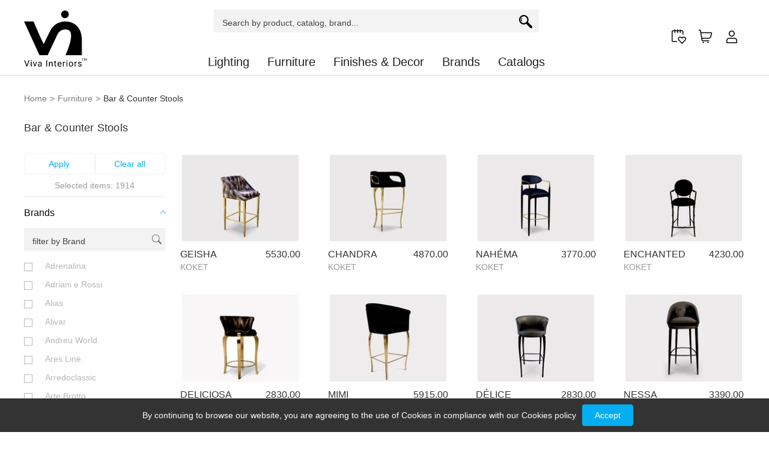

--- FILE ---
content_type: text/html; charset=utf-8
request_url: https://viva-interiors.com/en/category-bar-counter-stools/
body_size: 20246
content:

<!DOCTYPE html>
<html lang="en">
<head>




<!-- Google Tag Manager -->
<script>(function(w,d,s,l,i){w[l]=w[l]||[];w[l].push({'gtm.start':
new Date().getTime(),event:'gtm.js'});var f=d.getElementsByTagName(s)[0],
j=d.createElement(s),dl=l!='dataLayer'?'&l='+l:'';j.async=true;j.src=
'https://www.googletagmanager.com/gtm.js?id='+i+dl;f.parentNode.insertBefore(j,f);
})(window,document,'script','dataLayer','GTM-NJ5VR3F');</script>
<!-- End Google Tag Manager -->

    <meta charset="utf-8" />
    <meta name="viewport" content="width=device-width, initial-scale=1, shrink-to-fit=no, user-scalable=no" />
    <meta name="description" content="Viva Interiors">
    <title>Bar & Counter Stools</title>
    <link rel="stylesheet" href="/static/site/css/style.bundle.css?ver=27" />
    <style type="text/css">
        .loader-wrapper {
          opacity: 0
        }
     </style>
     <script src="https://code.jquery.com/jquery-3.5.1.min.js"></script>
    


<!-- Facebook Pixel Code -->
<script>
!function(f,b,e,v,n,t,s)
{if(f.fbq)return;n=f.fbq=function(){n.callMethod?n.callMethod.apply(n,arguments):n.queue.push(arguments)};
if(!f._fbq)f._fbq=n;n.push=n;n.loaded=!0;n.version='2.0';
n.queue=[];t=b.createElement(e);t.async=!0;
t.src=v;s=b.getElementsByTagName(e)[0];
s.parentNode.insertBefore(t,s)}(window,document,'script',
'https://connect.facebook.net/en_US/fbevents.js');
 fbq('init', '547582279405570');
fbq('track', 'PageView');
</script>
<noscript><img height="1" width="1" src="https://www.facebook.com/tr?id=547582279405570&ev=PageView&noscript=1"/></noscript>
<!-- End Facebook Pixel Code -->

    

    
  


    
    <link rel="icon" type="image/x-icon" href="/static/site/favicon/favicon.ico%3Fv%3D2026" />
    <link rel="apple-touch-icon" sizes="180x180" href="/static/site/favicon/apple-touch-icon.png%3Fv%3D2026" />
</head>

<body>

<!-- Google Tag Manager (noscript) -->
<noscript><iframe src="https://www.googletagmanager.com/ns.html?id=GTM-NJ5VR3F"
height="0" width="0" style="display:none;visibility:hidden"></iframe></noscript>
<!-- End Google Tag Manager (noscript) -->

    
<!-- VI-TRACE header.html -->





<header class='w100 fd-r jc-c'>
  <div class="header-wrap fd-r jc-c w100">
    <section class="global-width fd-r jc-sb ai-c">
      <div class="left">
        <a href="https://viva-interiors.com/en/" title="Viva Interiors">
          <img src="/static/site/img/viva_logo.svg" alt="">
        </a>

      </div>
      <div class="mid fd-c jc-sb ai-c">

        <form class="search-block search-block-header fd-r jc-sb ai-s" method="GET" action="/en/search/">
          <input class="inputSearchRequest" placeholder="Search by product, catalog, brand..." type="text" name="q" value="">
          <button class="svg-btn" type="submit" name="button">
            <svg xmlns="http://www.w3.org/2000/svg" xmlns:xlink="http://www.w3.org/1999/xlink" x="0px" y="0px" viewBox="0 0 485.104 485.104"
                 style="enable-background:new 0 0 485.104 485.104;" xml:space="preserve">
                  <g><path class="fill" d="M110.028,115.171c-4.76-4.767-12.483-4.752-17.227,0c-32.314,32.33-32.314,84.898-0.016,117.197 c2.38,2.379,5.487,3.569,8.614,3.569c3.123,0,6.234-1.19,8.613-3.569c4.76-4.76,4.76-12.469,0-17.228 c-22.795-22.803-22.795-59.923,0.016-82.742C114.788,127.64,114.788,119.923,110.028,115.171z"></path>
                     <path class="fill" d="M471.481,405.861L324.842,259.23c37.405-66.25,28.109-151.948-28.217-208.317C263.787,18.075,220.133,0,173.718,0 C127.287,0,83.633,18.075,50.81,50.913c-67.717,67.74-67.701,177.979,0.02,245.738c32.85,32.823,76.488,50.897,122.919,50.897 c30.489,0,59.708-7.939,85.518-22.595L405.824,471.51c18.113,18.121,47.493,18.129,65.641,0 c8.706-8.71,13.593-20.512,13.608-32.823C485.073,426.37,480.171,414.567,471.481,405.861z M85.28,262.191 c-48.729-48.756-48.729-128.079-0.016-176.828c23.62-23.627,55.029-36.634,88.453-36.634c33.407,0,64.816,13.007,88.451,36.627 c48.715,48.756,48.699,128.094-0.015,176.85c-23.62,23.612-55.014,36.612-88.406,36.612 C140.341,298.818,108.919,285.811,85.28,262.191z">
                       </path>
                  </g>
            </svg>
          </button>
          <div style="display: none" class="w100 search-result fd-c">

          </div>
        </form>

        <div class="catalog fd-r jc-c ai-c">
          
          <div class="item drop-down">
            <a href="/en/category-lighting/" class="label link fd-r jc-c ai-c">
              <span>Lighting</span>
            </a>
            <div class="drop-down-menu">
              <div class="w100 fd-r jc-c ai-c">
                <div class="global-width w100 fd-r jc-s ai-c">
                  <div class="menu w100 fd-c jc-fs ai-fs fl-w">
                      
                          <a href="/en/category-chandeliers/"
                             class=" link menu-item fd-r jc-fs"
                             title="Lighting - Chandeliers"
                             >
                             Chandeliers
                          </a>
                      
                          <a href="/en/category-pendant-lamps/"
                             class=" link menu-item fd-r jc-fs"
                             title="Lighting - Pendant Lamps"
                             >
                             Pendant Lamps
                          </a>
                      
                          <a href="/en/category-ceiling-lighting/"
                             class=" link menu-item fd-r jc-fs"
                             title="Lighting - Ceiling Lighting"
                             >
                             Ceiling Lighting
                          </a>
                      
                          <a href="/en/category-recessed-lighting/"
                             class=" link menu-item fd-r jc-fs"
                             title="Lighting - Recessed Lighting"
                             >
                             Recessed Lighting
                          </a>
                      
                          <a href="/en/category-profiles/"
                             class=" link menu-item fd-r jc-fs"
                             title="Lighting - Profiles"
                             >
                             Profiles
                          </a>
                      
                          <a href="/en/category-track-lighting/"
                             class=" link menu-item fd-r jc-fs"
                             title="Lighting - Track Lighting"
                             >
                             Track Lighting
                          </a>
                      
                          <a href="/en/category-wall-lighting/"
                             class=" link menu-item fd-r jc-fs"
                             title="Lighting - Wall Lighting"
                             >
                             Wall Lighting
                          </a>
                      
                          <a href="/en/category-table-lamps/"
                             class=" link menu-item fd-r jc-fs"
                             title="Lighting - Table Lamps"
                             >
                             Table Lamps
                          </a>
                      
                          <a href="/en/category-floor-lamps/"
                             class=" link menu-item fd-r jc-fs"
                             title="Lighting - Floor Lamps"
                             >
                             Floor Lamps
                          </a>
                      
                          <a href="/en/category-directional-spot-lights/"
                             class=" link menu-item fd-r jc-fs"
                             title="Lighting - Directional &amp; Spot Lights"
                             >
                             Directional &amp; Spot Lights
                          </a>
                      
                          <a href="/en/category-outdoor-lighting/"
                             class=" link menu-item fd-r jc-fs"
                             title="Lighting - Outdoor Lighting"
                             >
                             Outdoor Lighting
                          </a>
                      
                  </div>

                    
                </div>
              </div>
            </div>
          </div>
          
          <div class="item drop-down">
            <a href="/en/category-furniture/" class="label link fd-r jc-c ai-c">
              <span>Furniture</span>
            </a>
            <div class="drop-down-menu">
              <div class="w100 fd-r jc-c ai-c">
                <div class="global-width w100 fd-r jc-s ai-c">
                  <div class="menu w100 fd-c jc-fs ai-fs fl-w">
                      
                          <a href="/en/category-sofas/"
                             class=" link menu-item fd-r jc-fs"
                             title="Furniture - Sofas"
                             >
                             Sofas
                          </a>
                      
                          <a href="/en/category-armchairs/"
                             class=" link menu-item fd-r jc-fs"
                             title="Furniture - Armchairs"
                             >
                             Armchairs
                          </a>
                      
                          <a href="/en/category-beds/"
                             class=" link menu-item fd-r jc-fs"
                             title="Furniture - Beds"
                             >
                             Beds
                          </a>
                      
                          <a href="/en/category-chaise-lounge-sofa/"
                             class=" link menu-item fd-r jc-fs"
                             title="Furniture - Chaise Lounge Sofa"
                             >
                             Chaise Lounge Sofa
                          </a>
                      
                          <a href="/en/category-poufs/"
                             class=" link menu-item fd-r jc-fs"
                             title="Furniture - Poufs"
                             >
                             Poufs
                          </a>
                      
                          <a href="/en/category-seating/"
                             class=" link menu-item fd-r jc-fs"
                             title="Furniture - Seating"
                             >
                             Seating
                          </a>
                      
                          <a href="/en/category-bar-counter-stools/"
                             class=" link menu-item fd-r jc-fs"
                             title="Furniture - Bar &amp; Counter Stools"
                             >
                             Bar &amp; Counter Stools
                          </a>
                      
                          <a href="/en/category-tables/"
                             class=" link menu-item fd-r jc-fs"
                             title="Furniture - Tables"
                             >
                             Tables
                          </a>
                      
                          <a href="/en/category-console-tables/"
                             class=" link menu-item fd-r jc-fs"
                             title="Furniture - Console Tables"
                             >
                             Console Tables
                          </a>
                      
                          <a href="/en/category-game-tables/"
                             class=" link menu-item fd-r jc-fs"
                             title="Furniture - Game Tables"
                             >
                             Game Tables
                          </a>
                      
                          <a href="/en/category-storage-units/"
                             class=" link menu-item fd-r jc-fs"
                             title="Furniture - Storage Units"
                             >
                             Storage Units
                          </a>
                      
                          <a href="/en/category-storage-chests/"
                             class=" link menu-item fd-r jc-fs"
                             title="Furniture - Storage Chests"
                             >
                             Storage Chests
                          </a>
                      
                          <a href="/en/category-secretary-desks/"
                             class=" link menu-item fd-r jc-fs"
                             title="Furniture - Secretary Desks"
                             >
                             Secretary Desks
                          </a>
                      
                          <a href="/en/category-storage-cabinets/"
                             class=" link menu-item fd-r jc-fs"
                             title="Furniture - Storage Cabinets"
                             >
                             Storage Cabinets
                          </a>
                      
                          <a href="/en/category-office-furniture/"
                             class=" link menu-item fd-r jc-fs"
                             title="Furniture - Office Furniture"
                             >
                             Office Furniture
                          </a>
                      
                          <a href="/en/category-children-s-furniture/"
                             class=" link menu-item fd-r jc-fs"
                             title="Furniture - Children&#x27;s Furniture"
                             >
                             Children&#x27;s Furniture
                          </a>
                      
                          <a href="/en/category-outdoor-furniture/"
                             class=" link menu-item fd-r jc-fs"
                             title="Furniture - Outdoor Furniture"
                             >
                             Outdoor Furniture
                          </a>
                      
                          <a href="/en/category-bathroom-furniture/"
                             class=" link menu-item fd-r jc-fs"
                             title="Furniture - Bathroom Furniture"
                             >
                             Bathroom Furniture
                          </a>
                      
                  </div>

                    
                </div>
              </div>
            </div>
          </div>
          
          <div class="item drop-down">
            <a href="/en/category-finishes-decor/" class="label link fd-r jc-c ai-c">
              <span>Finishes &amp; Decor</span>
            </a>
            <div class="drop-down-menu">
              <div class="w100 fd-r jc-c ai-c">
                <div class="global-width w100 fd-r jc-s ai-c">
                  <div class="menu w100 fd-c jc-fs ai-fs fl-w">
                      
                          <a href="/en/category-light-switches-socket-outlets/"
                             class=" link menu-item fd-r jc-fs"
                             title="Finishes &amp; Decor - Light switches, Socket outlets"
                             >
                             Light switches, Socket outlets
                          </a>
                      
                          <a href="/en/category-doors/"
                             class=" link menu-item fd-r jc-fs"
                             title="Finishes &amp; Decor - Doors"
                             >
                             Doors
                          </a>
                      
                          <a href="/en/category-parquets/"
                             class=" link menu-item fd-r jc-fs"
                             title="Finishes &amp; Decor - Parquets"
                             >
                             Parquets
                          </a>
                      
                          <a href="/en/category-wall-panels/"
                             class=" link menu-item fd-r jc-fs"
                             title="Finishes &amp; Decor - Wall panels"
                             >
                             Wall panels
                          </a>
                      
                          <a href="/en/category-wallpapers/"
                             class=" link menu-item fd-r jc-fs"
                             title="Finishes &amp; Decor - Wallpapers"
                             >
                             Wallpapers
                          </a>
                      
                          <a href="/en/category-rugs/"
                             class=" link menu-item fd-r jc-fs"
                             title="Finishes &amp; Decor - Rugs"
                             >
                             Rugs
                          </a>
                      
                          <a href="/en/category-coat-racks/"
                             class=" link menu-item fd-r jc-fs"
                             title="Finishes &amp; Decor - Coat Racks"
                             >
                             Coat Racks
                          </a>
                      
                          <a href="/en/category-door-handles/"
                             class=" link menu-item fd-r jc-fs"
                             title="Finishes &amp; Decor - Door handles"
                             >
                             Door handles
                          </a>
                      
                          <a href="/en/category-furniture-handles/"
                             class=" link menu-item fd-r jc-fs"
                             title="Finishes &amp; Decor - Furniture handles"
                             >
                             Furniture handles
                          </a>
                      
                          <a href="/en/category-fireplaces/"
                             class=" link menu-item fd-r jc-fs"
                             title="Finishes &amp; Decor - Fireplaces"
                             >
                             Fireplaces
                          </a>
                      
                          <a href="/en/category-room-dividers/"
                             class=" link menu-item fd-r jc-fs"
                             title="Finishes &amp; Decor - Room Dividers"
                             >
                             Room Dividers
                          </a>
                      
                          <a href="/en/category-safes/"
                             class=" link menu-item fd-r jc-fs"
                             title="Finishes &amp; Decor - Safes"
                             >
                             Safes
                          </a>
                      
                          <a href="/en/category-mirrors/"
                             class=" link menu-item fd-r jc-fs"
                             title="Finishes &amp; Decor - Mirrors"
                             >
                             Mirrors
                          </a>
                      
                          <a href="/en/category-bathroom/"
                             class=" link menu-item fd-r jc-fs"
                             title="Finishes &amp; Decor - Bathroom"
                             >
                             Bathroom
                          </a>
                      
                          <a href="/en/category-accessories/"
                             class=" link menu-item fd-r jc-fs"
                             title="Finishes &amp; Decor - Accessories"
                             >
                             Accessories
                          </a>
                      
                  </div>

                    
                </div>
              </div>
            </div>
          </div>
          

          <div class="item">
            <a href='/en/brands/' class="label link fd-r jc-c ai-c">
              <span>Brands</span>
            </a>
          </div>
          <div class="item">
            <a href='/en/catalogs/' class="label link fd-r jc-c ai-c">
              <span>Catalogs</span>
            </a>
          </div>
          <!--<div class="item">
            <a href='/en/lifestyle/' class="label link fd-r jc-c ai-c">
              <span>Lifestyle</span>
            </a>
          </div>-->
          
        </div>
      </div>

      <div class="right fd-r jc-c ai-c custom-menu">
        <div class="item drop-down menu-icon" id="wishlist">
          <a href="/en/wishlist/" class='link counter'>
            <svg xmlns="http://www.w3.org/2000/svg" width="24" height="24" fill="none" viewBox="0 0 24 24">
              <path class="stroke" stroke="#D5D5D5" stroke-linecap="round" stroke-linejoin="round" stroke-width="1.5"
                d="M17.25 23.25l-5.114-5.335c-.449-.449-.745-1.028-.847-1.654-.102-.627-.004-1.27.28-1.838v0c.215-.429.528-.8.914-1.084.387-.284.835-.473 1.308-.55.473-.076.958-.04 1.414.108.457.147.871.401 1.21.74l.835.835.835-.835c.34-.339.754-.593 1.21-.74.456-.147.941-.184 1.414-.107.474.077.922.265 1.308.549.387.284.7.655.914 1.084v0c.284.568.382 1.21.28 1.838-.101.626-.398 1.205-.847 1.654L17.25 23.25z" />
              <path class="stroke" stroke="#D5D5D5" stroke-linecap="round" stroke-linejoin="round" stroke-width="1.5"
                d="M8.25 20.25h-6c-.198.005-.396-.03-.58-.104-.184-.074-.351-.184-.492-.324-.14-.14-.25-.308-.324-.492-.074-.184-.109-.382-.104-.58V3.857c-.014-.412.136-.812.418-1.114.28-.301.67-.478 1.082-.493h15c.412.015.801.192 1.082.493.281.302.432.702.418 1.114V8.25M14.25.75v4.5M9.75.75v4.5M5.25.75v4.5" />
            </svg>
          </a>
          <div class="description drop-down-menu">
            <div class="w100 fd-c jc-c ai-s">
              <div class="title ">
                Wishlist
              </div>
              <div class="shoplist fd-c jc-fs ai-c">
                <div class="container w100">
                  
                </div>
              </div>
              <div class="view-more fd-r jc-c ai-c">
                <a href="/en/wishlist/" class="link">View more...</a>
              </div>
            </div>
          </div>
        </div>

        <div class="item drop-down menu-icon" id="shoplist">
          <a href="/en/cart/" class='link counter'>
            <svg width="24" height="24" viewBox="0 0 24 24" fill="none" xmlns="http://www.w3.org/2000/svg">
              <path d="M18 19.1249H8.079C7.72467 19.125 7.38176 18.9996 7.11105 18.7709C6.84034 18.5423 6.65929 18.2253 6.6 17.8759L3.963 2.37593C3.9035 2.02678 3.72236 1.70994 3.45167 1.48153C3.18097 1.25311 2.83819 1.12785 2.484 1.12793H1.5"
                class="stroke" stroke="#d5d5d5" stroke-width="1.5" stroke-linecap="round" stroke-linejoin="round" />
              <path
                d="M8.625 21.375C8.55083 21.375 8.47833 21.397 8.41666 21.4382C8.35499 21.4794 8.30693 21.538 8.27855 21.6065C8.25016 21.675 8.24274 21.7504 8.25721 21.8232C8.27168 21.8959 8.30739 21.9627 8.35983 22.0152C8.41228 22.0676 8.4791 22.1033 8.55184 22.1178C8.62458 22.1323 8.69998 22.1248 8.76851 22.0965C8.83703 22.0681 8.8956 22.02 8.9368 21.9583C8.97801 21.8967 9 21.8242 9 21.75C9 21.6505 8.96049 21.5552 8.89017 21.4848C8.81984 21.4145 8.72446 21.375 8.625 21.375"
                class="stroke" stroke="#d5d5d5" stroke-width="1.5" stroke-linecap="round" stroke-linejoin="round" />
              <path
                d="M16.375 21.375C16.3008 21.375 16.2283 21.397 16.1667 21.4382C16.105 21.4794 16.0569 21.538 16.0285 21.6065C16.0002 21.675 15.9927 21.7504 16.0072 21.8232C16.0217 21.8959 16.0574 21.9627 16.1098 22.0152C16.1623 22.0676 16.2291 22.1033 16.3018 22.1178C16.3746 22.1323 16.45 22.1248 16.5185 22.0965C16.587 22.0681 16.6456 22.02 16.6868 21.9583C16.728 21.8967 16.75 21.8242 16.75 21.75C16.75 21.6505 16.7105 21.5552 16.6402 21.4848C16.5698 21.4145 16.4745 21.375 16.375 21.375"
                class="stroke" stroke="#d5d5d5" stroke-width="1.5" stroke-linecap="round" stroke-linejoin="round" />
              <path
                d="M6.04658 14.6251H18.1176C18.7865 14.625 19.4362 14.4014 19.9635 13.9897C20.4907 13.5781 20.8653 13.002 21.0276 12.3531L22.4776 6.55309C22.5053 6.44248 22.5073 6.32702 22.4837 6.21548C22.46 6.10394 22.4112 5.99927 22.3411 5.90941C22.2709 5.81955 22.1811 5.74688 22.0786 5.69692C21.9761 5.64696 21.8636 5.62103 21.7496 5.62109H4.51558"
                class="stroke" stroke="#d5d5d5" stroke-width="1.5" stroke-linecap="round" stroke-linejoin="round" />
            </svg>
          </a>
          <div class="description drop-down-menu">
            <div class="w100 fd-c jc-c ai-s">
              <div class="title ">
                Shoping cart
              </div>
              <div class="shoplist fd-c jc-fs ai-c">
                <div class="container w100">
                  
                </div>
              </div>
              <div class="view-more fd-r jc-c ai-c">
                <div class="price">
                  
                  
                  
                </div>
              </div>
              <div class="view-more fd-r jc-c ai-c">
                <a href="/en/cart/" class="link">View more...</a>
              </div>
            </div>
          </div>
        </div>

        <div class="item drop-down menu-icon">
          <a href="#" class='link counter'>
            
              <svg width="24" height="24" viewBox="0 0 24 24" fill="none" xmlns="http://www.w3.org/2000/svg">
                <path class="fill" d="M11.9999 11.9996C9.24297 11.9996 7 9.75684 7 6.9999C7 4.24297 9.24297 2 11.9999 2C14.7568 2 16.9998 4.24297 16.9998 6.9999C16.9998 9.75684 14.7568 11.9996 11.9999 11.9996V11.9996ZM11.9999 3.49995C10.07 3.49995 8.49995 5.06985 8.49995 6.9999C8.49995 8.92978 10.07 10.4997 11.9999 10.4997C13.9298 10.4997 15.4998 8.92978 15.4998 6.9999C15.4998 5.06985 13.9298 3.49995 11.9999 3.49995V3.49995Z" fill="#D5D5D5"/>
                <path class="fill" d="M20.2495 22.9992H3.74998C3.33599 22.9992 3 22.6632 3 22.2492V18.7493C3 16.1304 5.13091 13.9995 7.74979 13.9995H16.2496C18.8685 13.9995 20.9994 16.1304 20.9994 18.7493V22.2492C20.9994 22.6632 20.6634 22.9992 20.2495 22.9992V22.9992ZM4.49995 21.4993H19.4995V18.7493C19.4995 16.9575 18.0415 15.4995 16.2496 15.4995H7.74979C5.95798 15.4995 4.49995 16.9575 4.49995 18.7493V21.4993Z" fill="#D5D5D5"/>
              </svg>
            
          </a>
          <div class="description drop-down-menu">
            <div class="w100 fd-c jc-c ai-s">
              
              <div class="title ">
                Personal Area
              </div>
              <div class="buttons fd-c jc-sb ai-c ">
                
                <a class="btn w75" onclick="$('#form-login').show()">
                  Log in
                </a>
                <a class="btn w75" href="/en/user/register/">
                  Create account
                </a>
              </div>
              
            </div>
          </div>
        </div>

        <div class="item drop-down menu-icon showMobile">
          <svg class='link' xmlns="http://www.w3.org/2000/svg" width="16" height="16" viewBox="0 0 16 16">
            <path class='fill' fill="#d5d5d5" fill-rule="nonzero"
              d="M16 14.734l-4.724-4.723a6.224 6.224 0 0 0 1.255-3.745A6.272 6.272 0 0 0 6.266 0 6.272 6.272 0 0 0 0 6.266a6.272 6.272 0 0 0 6.266 6.265c1.404 0 2.698-.47 3.745-1.255L14.734 16 16 14.734zM.597 6.266A5.675 5.675 0 0 1 6.266.596a5.675 5.675 0 0 1 5.668 5.67 5.675 5.675 0 0 1-5.668 5.668 5.675 5.675 0 0 1-5.67-5.668zm10.015 4.503c.053-.052.105-.104.156-.157.044-.045.091-.087.133-.133l4.255 4.255-.422.423L10.48 10.9c.046-.042.088-.09.133-.132z" />
          </svg>
          <div class="description drop-down-menu">
            <div class="w100 fd-c jc-c ai-s">
              <div class="title ">
                Search
              </div>
              <form class="search-block search-block-header fd-r jc-sb ai-s" method="GET" action="/en/search/">
                <input class="inputSearchRequest" placeholder="Search by product, catalog, brand..." type="text" name="q" value="">
                <button class="svg-btn" type="submit" name="button">
                  <svg xmlns="http://www.w3.org/2000/svg" width="16" height="16" viewBox="0 0 16 16">
                    <path class='fill' fill="#d5d5d5" fill-rule="nonzero"
                      d="M16 14.734l-4.724-4.723a6.224 6.224 0 0 0 1.255-3.745A6.272 6.272 0 0 0 6.266 0 6.272 6.272 0 0 0 0 6.266a6.272 6.272 0 0 0 6.266 6.265c1.404 0 2.698-.47 3.745-1.255L14.734 16 16 14.734zM.597 6.266A5.675 5.675 0 0 1 6.266.596a5.675 5.675 0 0 1 5.668 5.67 5.675 5.675 0 0 1-5.668 5.668 5.675 5.675 0 0 1-5.67-5.668zm10.015 4.503c.053-.052.105-.104.156-.157.044-.045.091-.087.133-.133l4.255 4.255-.422.423L10.48 10.9c.046-.042.088-.09.133-.132z" />
                  </svg>
                </button>
                <div style="display: none" class="w100 search-result fd-c">
                </div>
              </form>
            </div>
          </div>
        </div>

        <div class="item drop-down menu-icon showMobile">
          <svg class='link ' xmlns="http://www.w3.org/2000/svg" width="22" height="20" viewBox="0 0 22 20">
            <g fill="none" fill-rule="evenodd" stroke="#d5d5d5">
              <path class="stroke" d="M.5.5h21v3.444H.5zM.5 8.278h21v3.444H.5zM.5 16.056h21V19.5H.5z" />
            </g>
          </svg>
          <div class="description drop-down-menu">
            <div class="w100 fd-c jc-c ai-s">
              <div class="title ">
                Menu
              </div>

              <div class="menu-section ">
                
                    <div class="fd-c jc-fs ai-fs menu-slide">
                    <div class='link menu-item fd-r jc-c fd-r jc-fs ai-c'>
                        Lighting <i class="arrow"></i>
                    </div>
                    
                    <div class="menu-slide-content w100">
                        <a href="/en/category-chandeliers/" class='link menu-item fd-r jc-fs ai-c'>
                        Chandeliers
                        </a>
                    </div>
                    
                    <div class="menu-slide-content w100">
                        <a href="/en/category-pendant-lamps/" class='link menu-item fd-r jc-fs ai-c'>
                        Pendant Lamps
                        </a>
                    </div>
                    
                    <div class="menu-slide-content w100">
                        <a href="/en/category-ceiling-lighting/" class='link menu-item fd-r jc-fs ai-c'>
                        Ceiling Lighting
                        </a>
                    </div>
                    
                    <div class="menu-slide-content w100">
                        <a href="/en/category-recessed-lighting/" class='link menu-item fd-r jc-fs ai-c'>
                        Recessed Lighting
                        </a>
                    </div>
                    
                    <div class="menu-slide-content w100">
                        <a href="/en/category-profiles/" class='link menu-item fd-r jc-fs ai-c'>
                        Profiles
                        </a>
                    </div>
                    
                    <div class="menu-slide-content w100">
                        <a href="/en/category-track-lighting/" class='link menu-item fd-r jc-fs ai-c'>
                        Track Lighting
                        </a>
                    </div>
                    
                    <div class="menu-slide-content w100">
                        <a href="/en/category-wall-lighting/" class='link menu-item fd-r jc-fs ai-c'>
                        Wall Lighting
                        </a>
                    </div>
                    
                    <div class="menu-slide-content w100">
                        <a href="/en/category-table-lamps/" class='link menu-item fd-r jc-fs ai-c'>
                        Table Lamps
                        </a>
                    </div>
                    
                    <div class="menu-slide-content w100">
                        <a href="/en/category-floor-lamps/" class='link menu-item fd-r jc-fs ai-c'>
                        Floor Lamps
                        </a>
                    </div>
                    
                    <div class="menu-slide-content w100">
                        <a href="/en/category-directional-spot-lights/" class='link menu-item fd-r jc-fs ai-c'>
                        Directional &amp; Spot Lights
                        </a>
                    </div>
                    
                    <div class="menu-slide-content w100">
                        <a href="/en/category-outdoor-lighting/" class='link menu-item fd-r jc-fs ai-c'>
                        Outdoor Lighting
                        </a>
                    </div>
                    
                    </div>
                
                    <div class="fd-c jc-fs ai-fs menu-slide">
                    <div class='link menu-item fd-r jc-c fd-r jc-fs ai-c'>
                        Furniture <i class="arrow"></i>
                    </div>
                    
                    <div class="menu-slide-content w100">
                        <a href="/en/category-sofas/" class='link menu-item fd-r jc-fs ai-c'>
                        Sofas
                        </a>
                    </div>
                    
                    <div class="menu-slide-content w100">
                        <a href="/en/category-armchairs/" class='link menu-item fd-r jc-fs ai-c'>
                        Armchairs
                        </a>
                    </div>
                    
                    <div class="menu-slide-content w100">
                        <a href="/en/category-beds/" class='link menu-item fd-r jc-fs ai-c'>
                        Beds
                        </a>
                    </div>
                    
                    <div class="menu-slide-content w100">
                        <a href="/en/category-chaise-lounge-sofa/" class='link menu-item fd-r jc-fs ai-c'>
                        Chaise Lounge Sofa
                        </a>
                    </div>
                    
                    <div class="menu-slide-content w100">
                        <a href="/en/category-poufs/" class='link menu-item fd-r jc-fs ai-c'>
                        Poufs
                        </a>
                    </div>
                    
                    <div class="menu-slide-content w100">
                        <a href="/en/category-seating/" class='link menu-item fd-r jc-fs ai-c'>
                        Seating
                        </a>
                    </div>
                    
                    <div class="menu-slide-content w100">
                        <a href="/en/category-bar-counter-stools/" class='link menu-item fd-r jc-fs ai-c'>
                        Bar &amp; Counter Stools
                        </a>
                    </div>
                    
                    <div class="menu-slide-content w100">
                        <a href="/en/category-tables/" class='link menu-item fd-r jc-fs ai-c'>
                        Tables
                        </a>
                    </div>
                    
                    <div class="menu-slide-content w100">
                        <a href="/en/category-console-tables/" class='link menu-item fd-r jc-fs ai-c'>
                        Console Tables
                        </a>
                    </div>
                    
                    <div class="menu-slide-content w100">
                        <a href="/en/category-game-tables/" class='link menu-item fd-r jc-fs ai-c'>
                        Game Tables
                        </a>
                    </div>
                    
                    <div class="menu-slide-content w100">
                        <a href="/en/category-storage-units/" class='link menu-item fd-r jc-fs ai-c'>
                        Storage Units
                        </a>
                    </div>
                    
                    <div class="menu-slide-content w100">
                        <a href="/en/category-storage-chests/" class='link menu-item fd-r jc-fs ai-c'>
                        Storage Chests
                        </a>
                    </div>
                    
                    <div class="menu-slide-content w100">
                        <a href="/en/category-secretary-desks/" class='link menu-item fd-r jc-fs ai-c'>
                        Secretary Desks
                        </a>
                    </div>
                    
                    <div class="menu-slide-content w100">
                        <a href="/en/category-storage-cabinets/" class='link menu-item fd-r jc-fs ai-c'>
                        Storage Cabinets
                        </a>
                    </div>
                    
                    <div class="menu-slide-content w100">
                        <a href="/en/category-office-furniture/" class='link menu-item fd-r jc-fs ai-c'>
                        Office Furniture
                        </a>
                    </div>
                    
                    <div class="menu-slide-content w100">
                        <a href="/en/category-children-s-furniture/" class='link menu-item fd-r jc-fs ai-c'>
                        Children&#x27;s Furniture
                        </a>
                    </div>
                    
                    <div class="menu-slide-content w100">
                        <a href="/en/category-outdoor-furniture/" class='link menu-item fd-r jc-fs ai-c'>
                        Outdoor Furniture
                        </a>
                    </div>
                    
                    <div class="menu-slide-content w100">
                        <a href="/en/category-bathroom-furniture/" class='link menu-item fd-r jc-fs ai-c'>
                        Bathroom Furniture
                        </a>
                    </div>
                    
                    </div>
                
                    <div class="fd-c jc-fs ai-fs menu-slide">
                    <div class='link menu-item fd-r jc-c fd-r jc-fs ai-c'>
                        Finishes &amp; Decor <i class="arrow"></i>
                    </div>
                    
                    <div class="menu-slide-content w100">
                        <a href="/en/category-light-switches-socket-outlets/" class='link menu-item fd-r jc-fs ai-c'>
                        Light switches, Socket outlets
                        </a>
                    </div>
                    
                    <div class="menu-slide-content w100">
                        <a href="/en/category-doors/" class='link menu-item fd-r jc-fs ai-c'>
                        Doors
                        </a>
                    </div>
                    
                    <div class="menu-slide-content w100">
                        <a href="/en/category-parquets/" class='link menu-item fd-r jc-fs ai-c'>
                        Parquets
                        </a>
                    </div>
                    
                    <div class="menu-slide-content w100">
                        <a href="/en/category-wall-panels/" class='link menu-item fd-r jc-fs ai-c'>
                        Wall panels
                        </a>
                    </div>
                    
                    <div class="menu-slide-content w100">
                        <a href="/en/category-wallpapers/" class='link menu-item fd-r jc-fs ai-c'>
                        Wallpapers
                        </a>
                    </div>
                    
                    <div class="menu-slide-content w100">
                        <a href="/en/category-rugs/" class='link menu-item fd-r jc-fs ai-c'>
                        Rugs
                        </a>
                    </div>
                    
                    <div class="menu-slide-content w100">
                        <a href="/en/category-coat-racks/" class='link menu-item fd-r jc-fs ai-c'>
                        Coat Racks
                        </a>
                    </div>
                    
                    <div class="menu-slide-content w100">
                        <a href="/en/category-door-handles/" class='link menu-item fd-r jc-fs ai-c'>
                        Door handles
                        </a>
                    </div>
                    
                    <div class="menu-slide-content w100">
                        <a href="/en/category-furniture-handles/" class='link menu-item fd-r jc-fs ai-c'>
                        Furniture handles
                        </a>
                    </div>
                    
                    <div class="menu-slide-content w100">
                        <a href="/en/category-fireplaces/" class='link menu-item fd-r jc-fs ai-c'>
                        Fireplaces
                        </a>
                    </div>
                    
                    <div class="menu-slide-content w100">
                        <a href="/en/category-room-dividers/" class='link menu-item fd-r jc-fs ai-c'>
                        Room Dividers
                        </a>
                    </div>
                    
                    <div class="menu-slide-content w100">
                        <a href="/en/category-safes/" class='link menu-item fd-r jc-fs ai-c'>
                        Safes
                        </a>
                    </div>
                    
                    <div class="menu-slide-content w100">
                        <a href="/en/category-mirrors/" class='link menu-item fd-r jc-fs ai-c'>
                        Mirrors
                        </a>
                    </div>
                    
                    <div class="menu-slide-content w100">
                        <a href="/en/category-bathroom/" class='link menu-item fd-r jc-fs ai-c'>
                        Bathroom
                        </a>
                    </div>
                    
                    <div class="menu-slide-content w100">
                        <a href="/en/category-accessories/" class='link menu-item fd-r jc-fs ai-c'>
                        Accessories
                        </a>
                    </div>
                    
                    </div>
                

                <div class="fd-c jc-fs ai-fs menu-slide">
                  <a href='/en/brands/' class="link menu-item fd-r jc-c fd-r jc-fs ai-c">
                    <span>Brands</span>
                  </a>
                </div>
                <div class="fd-c jc-fs ai-fs menu-slide">
                  <a href='/en/catalogs/' class="link menu-item fd-r jc-c fd-r jc-fs ai-c">
                    <span>Catalogs</span>
                  </a>
                </div>
                <!--<div class="fd-c jc-fs ai-fs menu-slide">
                  <a href='/en/lifestyle/' class="link menu-item fd-r jc-c fd-r jc-fs ai-c">
                    <span>Lifestyle</span>
                  </a>
                </div>-->
                
              </div>
              <!-- <div class="menu-section ">
                <a class='link menu-item fd-r jc-c fd-r jc-fs ai-c' href="#">
                  <span class="icon">
                    <svg xmlns="http://www.w3.org/2000/svg" width="16" height="16" viewBox="0 0 16 16">
                      <path class='fill' fill="#000" fill-rule="nonzero" d="M8 0C3.6 0 0 3.6 0 8s3.6 8 8 8 8-3.6 8-8-3.6-8-8-8zm.8 12H7.2V7.2h1.6V12zm0-6.4H7.2V4h1.6v1.6z" />
                    </svg>
                  </span>
                  About us
                </a>
                <a class='link menu-item fd-r jc-c fd-r jc-fs ai-c' href="#">
                  <span class="icon">
                    <svg xmlns="http://www.w3.org/2000/svg" width="20" height="19" viewBox="0 0 20 19">
                      <path class='fill' fill="#000" fill-rule="nonzero"
                        d="M12.86 13.172v-.345c.098-.079.193-.165.284-.255a5.11 5.11 0 0 0 1.31-2.86 2.548 2.548 0 0 0 1.642-.968c.549-.77.598-1.877.14-3.265a.376.376 0 0 0-.151-.195l-.208-.139a5.062 5.062 0 0 0-1.227-3.426C13.632.582 12.07.008 9.998 0 7.931 0 6.364.582 5.346 1.704A5.062 5.062 0 0 0 4.12 5.13l-.209.139a.376.376 0 0 0-.151.195c-.458 1.396-.409 2.496.14 3.265.398.526.988.877 1.643.98a5.114 5.114 0 0 0 1.313 2.863c.09.09.185.175.284.255v.345c-1.45.278-7.237 1.625-7.139 5.453 0 .207.17.375.379.375h19.24a.377.377 0 0 0 .379-.375c.098-3.828-5.69-5.175-7.14-5.453zm-7.544-4.3a1.642 1.642 0 0 1-.803-.582l.02.004c-.38-.548-.413-1.378-.077-2.474l.277-.183a.374.374 0 0 0 .166-.35A4.41 4.41 0 0 1 5.93 2.2c.855-.96 2.23-1.441 4.07-1.448 1.839-.008 3.213.487 4.083 1.448a4.41 4.41 0 0 1 1.03 3.089.374.374 0 0 0 .167.349l.276.183c.337 1.093.314 1.926-.076 2.474a1.65 1.65 0 0 1-.806.581c.456-.515.68-1.193.617-1.876a1.753 1.753 0 0 0-.61-1.05c-.162-3.754-2.816-4.174-3.959-4.174-.242 0-.484.017-.723.053a4.805 4.805 0 0 0-.723-.053c-1.135 0-3.785.413-3.96 4.173A1.753 1.753 0 0 0 4.7 6.995c-.063.683.16 1.362.617 1.876zm8.611-3.078a7.85 7.85 0 0 1-4.523-1.126.38.38 0 0 0-.492.05c-.757.806-2.139.994-2.805 1.035C6.31 3.1 7.93 2.522 9.294 2.522a3.69 3.69 0 0 1 .647.052c.05.01.102.01.152 0 .214-.036.43-.054.647-.052 1.351 0 2.979.593 3.168 3.268l.02.004zM6.24 8.943l.015.003a.373.373 0 0 0-.094-.251c-.519-.59-.757-1.126-.693-1.569a.992.992 0 0 1 .345-.634c.5 0 2.27-.094 3.406-1.066a8.592 8.592 0 0 0 4.202 1.126c.254 0 .511 0 .78-.041a.988.988 0 0 1 .34.615c.065.436-.174.98-.692 1.569a.373.373 0 0 0-.095.251v.196l-2.203 1.17a1.097 1.097 0 0 0-1.541.042 1.074 1.074 0 0 0 .042 1.528c.437.41 1.127.392 1.541-.042.192-.2.299-.467.299-.743a1.005 1.005 0 0 0 0-.102l1.737-.923c-.149.74-.5 1.426-1.014 1.982a3.39 3.39 0 0 1-2.51.93h-.19a3.397 3.397 0 0 1-2.505-.927c-1.196-1.182-1.17-3.096-1.17-3.114zm4.895 2.154c0 .184-.151.334-.337.334a.335.335 0 0 1-.337-.334c0-.185.15-.334.337-.334.186 0 .337.15.337.334zm-1.514 7.13H.77c.299-2.818 4.92-3.997 6.366-4.3v.671c0 .852 1.045 1.501 2.484 1.61v2.019zm-1.726-3.629v-1.295a4.61 4.61 0 0 0 2.01.42h.189a4.61 4.61 0 0 0 2.01-.42v1.295c0 .357-.822.87-2.105.87s-2.104-.513-2.104-.87zm2.483 3.64v-2.034c1.438-.097 2.483-.75 2.483-1.61v-.656c1.457.3 6.056 1.478 6.367 4.3h-8.85z" />
                    </svg>
                  </span>
                  Secure shopping
                </a>
                <div class="fd-c jc-fs ai-fs menu-slide">
                  <div class='link menu-item fd-r jc-c fd-r jc-fs ai-c'>
                    <span class="icon">
                      <svg xmlns="http://www.w3.org/2000/svg" width="15" height="16" viewBox="0 0 15 16">
                        <path class='fill' fill="#000" fill-rule="nonzero"
                          d="M12.152 10.28c-.915 0-1.731.438-2.253 1.115L5.528 8.94a2.884 2.884 0 0 0-.004-1.89l4.368-2.452a2.835 2.835 0 0 0 2.257 1.123 2.857 2.857 0 0 0 2.844-2.86A2.855 2.855 0 0 0 12.15 0a2.855 2.855 0 0 0-2.683 3.807L5.1 6.26a2.826 2.826 0 0 0-2.256-1.123A2.857 2.857 0 0 0 0 7.996a2.858 2.858 0 0 0 2.848 2.861 2.84 2.84 0 0 0 2.26-1.126l4.368 2.455A2.857 2.857 0 0 0 12.156 16 2.855 2.855 0 0 0 15 13.14a2.858 2.858 0 0 0-2.848-2.86zm0-9.38a1.96 1.96 0 0 1 1.953 1.964 1.96 1.96 0 0 1-1.953 1.963 1.96 1.96 0 0 1-1.953-1.963C10.2 1.78 11.08.9 12.152.9zM2.848 9.96A1.96 1.96 0 0 1 .895 7.997a1.96 1.96 0 0 1 1.953-1.964 1.96 1.96 0 0 1 1.953 1.964A1.962 1.962 0 0 1 2.848 9.96zm9.304 5.14a1.96 1.96 0 0 1-1.953-1.964 1.96 1.96 0 0 1 1.953-1.963 1.96 1.96 0 0 1 1.953 1.963 1.96 1.96 0 0 1-1.953 1.964z" />
                      </svg>
                    </span>
                    Social networks
                    <i class="arrow"></i>
                  </div>
                  <div class="menu-slide-content w100">
                    <a href="facebook.com" class='link menu-item fd-r jc-fs ai-c'>
                      <span class="icon">
                        <svg xmlns="http://www.w3.org/2000/svg" xmlns:xlink="http://www.w3.org/1999/xlink" width="16" height="16" viewBox="0 0 16 16">
                          <defs>
                            <path id="facebook-header"
                              d="M.883 16A.883.883 0 0 1 0 15.117V.883C0 .395.395 0 .883 0h14.234c.488 0 .883.395.883.883v14.234a.883.883 0 0 1-.883.883H11.04V9.804h2.08l.31-2.415h-2.39V5.848c0-.7.194-1.176 1.196-1.176h1.28v-2.16c-.222-.03-.981-.095-1.864-.095-1.844 0-3.106 1.125-3.106 3.191V7.39H6.461v2.415h2.085V16H.883z" />
                          </defs>
                          <g fill="none" fill-rule="evenodd">
                            <path d="M0 0h16v16H0z" />
                            <use class="fill" fill="#999" fill-rule="nonzero" xlink:href="#facebook-header" />
                          </g>
                        </svg>
                      </span>
                      facebook
                    </a>
                    <a href="facebook.com" class='link menu-item fd-r jc-fs ai-c'>
                      <span class="icon">
                        <svg xmlns="http://www.w3.org/2000/svg" width="11" height="14" viewBox="0 0 11 14">
                          <g fill="none" fill-rule="evenodd">
                            <path d="M-2-1h16v16H-2z" />
                            <path class='fill' fill="#999"
                              d="M9.573 1.435C8.61.51 7.277 0 5.82 0 3.593 0 2.224.913 1.467 1.679.535 2.622 0 3.875 0 5.117c0 1.558.652 2.754 1.743 3.2.073.03.147.044.22.044.23 0 .412-.15.475-.392.037-.139.122-.48.16-.63.079-.293.015-.434-.159-.638-.315-.373-.462-.815-.462-1.39 0-1.708 1.27-3.523 3.627-3.523 1.87 0 3.03 1.063 3.03 2.774 0 1.08-.232 2.08-.654 2.815-.294.512-.81 1.121-1.602 1.121-.342 0-.65-.14-.844-.386a.972.972 0 0 1-.17-.844c.083-.353.197-.72.307-1.076.2-.65.39-1.264.39-1.754 0-.837-.515-1.4-1.281-1.4-.974 0-1.736.989-1.736 2.252 0 .619.164 1.082.239 1.26l-.99 4.193c-.08.34-.562 3.027.235 3.241.896.241 1.697-2.376 1.778-2.671.066-.241.297-1.15.439-1.71.432.417 1.128.699 1.806.699 1.277 0 2.425-.575 3.233-1.619C10.568 7.671 11 6.26 11 4.711c0-1.211-.52-2.406-1.427-3.276z" />
                          </g>
                        </svg>
                      </span>
                      Pinterest
                    </a>
                    <a href="facebook.com" class='link menu-item fd-r jc-fs ai-c'>
                      <span class="icon">
                        <svg xmlns="http://www.w3.org/2000/svg" width="16" height="16" viewBox="0 0 16 16">
                          <g fill="none" fill-rule="evenodd">
                            <path d="M0 0h16v16H0z" />
                            <g class='fill' fill="#999">
                              <path fill-rule="nonzero"
                                d="M11.677 0H4.323A4.328 4.328 0 0 0 0 4.323v7.354A4.328 4.328 0 0 0 4.323 16h7.354A4.328 4.328 0 0 0 16 11.677V4.323A4.328 4.328 0 0 0 11.677 0zM15 11.837A3.166 3.166 0 0 1 11.837 15H4.163A3.166 3.166 0 0 1 1 11.837V4.163A3.166 3.166 0 0 1 4.163 1h7.674A3.166 3.166 0 0 1 15 4.163v7.674z" />
                              <path fill-rule="nonzero"
                                d="M11.956 7.413a3.972 3.972 0 0 0-1.128-2.242 3.996 3.996 0 0 0-3.414-1.128 3.973 3.973 0 0 0-2.626 1.574 3.974 3.974 0 0 0-.744 2.97 3.974 3.974 0 0 0 1.574 2.625 3.969 3.969 0 0 0 2.969.744 3.973 3.973 0 0 0 2.625-1.574c.636-.858.9-1.912.744-2.97zM8.44 10.967a2.98 2.98 0 0 1-2.227-.558 2.98 2.98 0 0 1-1.18-1.97 2.98 2.98 0 0 1 .558-2.226A2.98 2.98 0 0 1 8.001 5c.146 0 .293.01.44.033a2.983 2.983 0 0 1 2.526 2.527 3.003 3.003 0 0 1-2.527 3.407z" />
                              <path d="M11.854 3.146a.504.504 0 0 0-.708 0 .503.503 0 0 0 0 .708.504.504 0 0 0 .708 0 .504.504 0 0 0 0-.708z" />
                            </g>
                          </g>
                        </svg>

                      </span>
                      Instagram
                    </a>
                    <a href="facebook.com" class='link menu-item fd-r jc-fs ai-c'>
                      <span class="icon">
                        <svg xmlns="http://www.w3.org/2000/svg" width="15" height="12" viewBox="0 0 15 12">
                          <g fill="none" fill-rule="evenodd">
                            <path d="M-1-2h16v16H-1z" />
                            <path class='fill' fill="#999"
                              d="M15 1.42a6.219 6.219 0 0 1-1.767.477A3.052 3.052 0 0 0 14.586.222c-.596.347-1.254.599-1.956.735A3.09 3.09 0 0 0 10.385 0c-1.7 0-3.078 1.357-3.078 3.03 0 .237.028.469.08.69A8.781 8.781 0 0 1 1.045.554 2.973 2.973 0 0 0 .63 2.077c0 1.052.544 1.98 1.368 2.522a3.113 3.113 0 0 1-1.393-.38v.038c0 1.467 1.06 2.692 2.468 2.971-.258.069-.53.106-.811.106-.199 0-.391-.019-.58-.056a3.073 3.073 0 0 0 2.874 2.105 6.234 6.234 0 0 1-3.821 1.295c-.248 0-.493-.015-.734-.041A8.795 8.795 0 0 0 4.717 12c5.66 0 8.754-4.618 8.754-8.622l-.01-.393A6.095 6.095 0 0 0 15 1.42z" />
                          </g>
                        </svg>

                      </span>
                      Twitter
                    </a>
                  </div>
                </div>
                <a class='link menu-item fd-r jc-c fd-r jc-fs ai-c' href="#">
                  <span class="icon">
                    <svg xmlns="http://www.w3.org/2000/svg" width="20" height="19" viewBox="0 0 20 19">
                      <path class='fill' fill="#000" fill-rule="nonzero"
                        d="M12.86 13.172v-.345c.098-.079.193-.165.284-.255a5.11 5.11 0 0 0 1.31-2.86 2.548 2.548 0 0 0 1.642-.968c.549-.77.598-1.877.14-3.265a.376.376 0 0 0-.151-.195l-.208-.139a5.062 5.062 0 0 0-1.227-3.426C13.632.582 12.07.008 9.998 0 7.931 0 6.364.582 5.346 1.704A5.062 5.062 0 0 0 4.12 5.13l-.209.139a.376.376 0 0 0-.151.195c-.458 1.396-.409 2.496.14 3.265.398.526.988.877 1.643.98a5.114 5.114 0 0 0 1.313 2.863c.09.09.185.175.284.255v.345c-1.45.278-7.237 1.625-7.139 5.453 0 .207.17.375.379.375h19.24a.377.377 0 0 0 .379-.375c.098-3.828-5.69-5.175-7.14-5.453zm-7.544-4.3a1.642 1.642 0 0 1-.803-.582l.02.004c-.38-.548-.413-1.378-.077-2.474l.277-.183a.374.374 0 0 0 .166-.35A4.41 4.41 0 0 1 5.93 2.2c.855-.96 2.23-1.441 4.07-1.448 1.839-.008 3.213.487 4.083 1.448a4.41 4.41 0 0 1 1.03 3.089.374.374 0 0 0 .167.349l.276.183c.337 1.093.314 1.926-.076 2.474a1.65 1.65 0 0 1-.806.581c.456-.515.68-1.193.617-1.876a1.753 1.753 0 0 0-.61-1.05c-.162-3.754-2.816-4.174-3.959-4.174-.242 0-.484.017-.723.053a4.805 4.805 0 0 0-.723-.053c-1.135 0-3.785.413-3.96 4.173A1.753 1.753 0 0 0 4.7 6.995c-.063.683.16 1.362.617 1.876zm8.611-3.078a7.85 7.85 0 0 1-4.523-1.126.38.38 0 0 0-.492.05c-.757.806-2.139.994-2.805 1.035C6.31 3.1 7.93 2.522 9.294 2.522a3.69 3.69 0 0 1 .647.052c.05.01.102.01.152 0 .214-.036.43-.054.647-.052 1.351 0 2.979.593 3.168 3.268l.02.004zM6.24 8.943l.015.003a.373.373 0 0 0-.094-.251c-.519-.59-.757-1.126-.693-1.569a.992.992 0 0 1 .345-.634c.5 0 2.27-.094 3.406-1.066a8.592 8.592 0 0 0 4.202 1.126c.254 0 .511 0 .78-.041a.988.988 0 0 1 .34.615c.065.436-.174.98-.692 1.569a.373.373 0 0 0-.095.251v.196l-2.203 1.17a1.097 1.097 0 0 0-1.541.042 1.074 1.074 0 0 0 .042 1.528c.437.41 1.127.392 1.541-.042.192-.2.299-.467.299-.743a1.005 1.005 0 0 0 0-.102l1.737-.923c-.149.74-.5 1.426-1.014 1.982a3.39 3.39 0 0 1-2.51.93h-.19a3.397 3.397 0 0 1-2.505-.927c-1.196-1.182-1.17-3.096-1.17-3.114zm4.895 2.154c0 .184-.151.334-.337.334a.335.335 0 0 1-.337-.334c0-.185.15-.334.337-.334.186 0 .337.15.337.334zm-1.514 7.13H.77c.299-2.818 4.92-3.997 6.366-4.3v.671c0 .852 1.045 1.501 2.484 1.61v2.019zm-1.726-3.629v-1.295a4.61 4.61 0 0 0 2.01.42h.189a4.61 4.61 0 0 0 2.01-.42v1.295c0 .357-.822.87-2.105.87s-2.104-.513-2.104-.87zm2.483 3.64v-2.034c1.438-.097 2.483-.75 2.483-1.61v-.656c1.457.3 6.056 1.478 6.367 4.3h-8.85z" />
                    </svg>
                  </span>
                  Contacts
                </a>
              </div> -->
            </div>
          </div>
        </div>
      </div>
    </section>
  </div>
</header>


    
        
    

    

<div class="cookie-form fd-r jc-c ai-c w100 fl-w" style="display: none">
  <div class="text">
    By continuing to browse our website, you are agreeing to the use of Cookies in compliance with our

    <a class='link' href="/en/cookies/">Cookies policy</a>
  </div>
  <div class="btn">
    Accept
  </div>
</div>

    



<div class="popup-block" id='form-login'>
    <div class="popup-container popup-form fd-c jc-c ai-c">
        <div class="popup-bg"></div>
        <form action="/en/user/login/" method="post" class="getPrice">
            <input type="hidden" name="next" value="https:///en/category-bar-counter-stools/">
            <input type="hidden" name="csrfmiddlewaretoken" value="maMslU53TWHAPKijE8XGKD3TDnbbGOEQugI1jGePXJiXpdbrQLbK8bmqbxhxDDq8">
            <div class="container fd-c jc-c ai-c">
                <div class="title w100">Log in</div>

                <div class="input-default-block">
                    <div class="input-title">Email:</div>
                    <div class="input-content input-icon fd-r ai-s jc-s">
                        <input value="" type="text" name="username" required="">
                        <img src="/static/site/img/inputs-icon/icon.svg" alt="">
                    </div>
                </div>
                <div class="input-default-block">
                    <div class="input-title">Password:</div>
                    <div class="input-content input-icon fd-r ai-s jc-s">
                        <input value="" type="password" name="password" required="">
                        <img src="/static/site/img/inputs-icon/lock.svg" alt="">
                    </div>
                </div>
                <div class="btn-block w100 fd-r jc-c ai-c">
                    <button class="btn" style="margin-right: 8px;">Log in</button>
                    <a class="btn" style="margin-left: 8px;" href="/en/user/register/">Create account</a>
                </div>
                <div class="link-block w100 fd-r jc-c ai-c">
                    <a class="link" style="color: #04AEF0; margin-top: 16px;" href="/en/user/personal/password_reset/">Forgot password?</a>
                </div>

            </div>
        </form>
    </div>
</div>


    
<section class="global-content catalog-page fd-c jc-fs ai-c w100">
    <div class="breadcrumbs global-width w100  fd-r jc-fs ai-c">
        <a href="/">Home</a>

        
            <span>&gt;</span>
            <a href="/en/category-furniture/">Furniture</a>
        

        
            <span>&gt;</span>
            <a href="/en/category-bar-counter-stools/" class="active">Bar &amp; Counter Stools</a>
        
    </div>

    

    <h1 class="global-width w100 mb30 mt0 title-type-2" style="font-size: 18px;">Bar &amp; Counter Stools</h1>

    <div class="catalog-content global-width w100 fd-r jc-sd ai-s">
            
                <form class="catalog-filter fd-c jc-fs ai-c" action="/en/category-bar-counter-stools/">
                    <div class="w100 fd-r jc-c ai-c filter-header">
                        <a type="submit" 
                           class="btn w50 filter-btn"
                           href="/en/category-bar-counter-stools/"
                           onclick="return submit_filter(this, ['brand']);"
                           >Apply</a>
                        <a type="reset" class="btn w50" href="/en/category-bar-counter-stools/">Clear all</a>
                    </div>

                    
                    <div class="count w100">
                        Selected items: 1914
                    </div>
                    

                    <div class="catalog-filter-content w100 fd-c jc-fs ai-c">
                        
                            <div class="w100 menu-slide">
                                <div class="label acive link fd-r jc-sb ai-c active">
                                    <span>Brands</span>
                                    <i class="arrow"></i>
                                </div>
                                <div class="menu-slide-content" style="display: block;">
                                    <div class="search-block fd-r jc-sb ai-s">
                                        <input placeholder="filter by Brand" type="text" />
                                        <img src="/static/site/img/ic-search-w.svg" alt="" />
                                    </div>
                                    <div class="scrolling">
                                        <div class="sub-container w100">
                                            
                                            <div class="item fd-r jc-fs ai-c">
                                                <div class="checkbox">
                                                    <input 
                                                        type="checkbox" name="brand" value="adrenalina"
                                                        id="brand_264" />
                                                    <label for="brand_264"><span>Adrenalina</span></label>
                                                </div>
                                            </div>
                                            
                                            <div class="item fd-r jc-fs ai-c">
                                                <div class="checkbox">
                                                    <input 
                                                        type="checkbox" name="brand" value="adriani-e-rossi"
                                                        id="brand_9" />
                                                    <label for="brand_9"><span>Adriani e Rossi</span></label>
                                                </div>
                                            </div>
                                            
                                            <div class="item fd-r jc-fs ai-c">
                                                <div class="checkbox">
                                                    <input 
                                                        type="checkbox" name="brand" value="alias"
                                                        id="brand_952" />
                                                    <label for="brand_952"><span>Alias</span></label>
                                                </div>
                                            </div>
                                            
                                            <div class="item fd-r jc-fs ai-c">
                                                <div class="checkbox">
                                                    <input 
                                                        type="checkbox" name="brand" value="alivar"
                                                        id="brand_471" />
                                                    <label for="brand_471"><span>Alivar</span></label>
                                                </div>
                                            </div>
                                            
                                            <div class="item fd-r jc-fs ai-c">
                                                <div class="checkbox">
                                                    <input 
                                                        type="checkbox" name="brand" value="andreu-world"
                                                        id="brand_1078" />
                                                    <label for="brand_1078"><span>Andreu World</span></label>
                                                </div>
                                            </div>
                                            
                                            <div class="item fd-r jc-fs ai-c">
                                                <div class="checkbox">
                                                    <input 
                                                        type="checkbox" name="brand" value="ares-line"
                                                        id="brand_967" />
                                                    <label for="brand_967"><span>Ares Line</span></label>
                                                </div>
                                            </div>
                                            
                                            <div class="item fd-r jc-fs ai-c">
                                                <div class="checkbox">
                                                    <input 
                                                        type="checkbox" name="brand" value="arredoclassic"
                                                        id="brand_275" />
                                                    <label for="brand_275"><span>Arredoclassic</span></label>
                                                </div>
                                            </div>
                                            
                                            <div class="item fd-r jc-fs ai-c">
                                                <div class="checkbox">
                                                    <input 
                                                        type="checkbox" name="brand" value="arte-brotto"
                                                        id="brand_1847" />
                                                    <label for="brand_1847"><span>Arte Brotto</span></label>
                                                </div>
                                            </div>
                                            
                                            <div class="item fd-r jc-fs ai-c">
                                                <div class="checkbox">
                                                    <input 
                                                        type="checkbox" name="brand" value="artifort"
                                                        id="brand_973" />
                                                    <label for="brand_973"><span>Artifort</span></label>
                                                </div>
                                            </div>
                                            
                                            <div class="item fd-r jc-fs ai-c">
                                                <div class="checkbox">
                                                    <input 
                                                        type="checkbox" name="brand" value="b-b-italia"
                                                        id="brand_296" />
                                                    <label for="brand_296"><span>B&amp;B Italia</span></label>
                                                </div>
                                            </div>
                                            
                                            <div class="item fd-r jc-fs ai-c">
                                                <div class="checkbox">
                                                    <input 
                                                        type="checkbox" name="brand" value="baleri-italia"
                                                        id="brand_298" />
                                                    <label for="brand_298"><span>Baleri Italia</span></label>
                                                </div>
                                            </div>
                                            
                                            <div class="item fd-r jc-fs ai-c">
                                                <div class="checkbox">
                                                    <input 
                                                        type="checkbox" name="brand" value="bd-barcelona-design"
                                                        id="brand_634" />
                                                    <label for="brand_634"><span>BD Barcelona Design</span></label>
                                                </div>
                                            </div>
                                            
                                            <div class="item fd-r jc-fs ai-c">
                                                <div class="checkbox">
                                                    <input 
                                                        type="checkbox" name="brand" value="blifase"
                                                        id="brand_1951" />
                                                    <label for="brand_1951"><span>Blifase</span></label>
                                                </div>
                                            </div>
                                            
                                            <div class="item fd-r jc-fs ai-c">
                                                <div class="checkbox">
                                                    <input 
                                                        type="checkbox" name="brand" value="boca-do-lobo"
                                                        id="brand_1867" />
                                                    <label for="brand_1867"><span>Boca do Lobo</span></label>
                                                </div>
                                            </div>
                                            
                                            <div class="item fd-r jc-fs ai-c">
                                                <div class="checkbox">
                                                    <input 
                                                        type="checkbox" name="brand" value="bolzan"
                                                        id="brand_934" />
                                                    <label for="brand_934"><span>Bolzan</span></label>
                                                </div>
                                            </div>
                                            
                                            <div class="item fd-r jc-fs ai-c">
                                                <div class="checkbox">
                                                    <input 
                                                        type="checkbox" name="brand" value="bonaldo"
                                                        id="brand_317" />
                                                    <label for="brand_317"><span>Bonaldo</span></label>
                                                </div>
                                            </div>
                                            
                                            <div class="item fd-r jc-fs ai-c">
                                                <div class="checkbox">
                                                    <input 
                                                        type="checkbox" name="brand" value="bontempi-casa"
                                                        id="brand_312" />
                                                    <label for="brand_312"><span>Bontempi Casa</span></label>
                                                </div>
                                            </div>
                                            
                                            <div class="item fd-r jc-fs ai-c">
                                                <div class="checkbox">
                                                    <input 
                                                        type="checkbox" name="brand" value="bross"
                                                        id="brand_1113" />
                                                    <label for="brand_1113"><span>Bross</span></label>
                                                </div>
                                            </div>
                                            
                                            <div class="item fd-r jc-fs ai-c">
                                                <div class="checkbox">
                                                    <input 
                                                        type="checkbox" name="brand" value="cabas"
                                                        id="brand_2000" />
                                                    <label for="brand_2000"><span>Cabas</span></label>
                                                </div>
                                            </div>
                                            
                                            <div class="item fd-r jc-fs ai-c">
                                                <div class="checkbox">
                                                    <input 
                                                        type="checkbox" name="brand" value="calligaris"
                                                        id="brand_280" />
                                                    <label for="brand_280"><span>Calligaris</span></label>
                                                </div>
                                            </div>
                                            
                                            <div class="item fd-r jc-fs ai-c">
                                                <div class="checkbox">
                                                    <input 
                                                        type="checkbox" name="brand" value="cantori"
                                                        id="brand_324" />
                                                    <label for="brand_324"><span>Cantori</span></label>
                                                </div>
                                            </div>
                                            
                                            <div class="item fd-r jc-fs ai-c">
                                                <div class="checkbox">
                                                    <input 
                                                        type="checkbox" name="brand" value="capital-collection"
                                                        id="brand_1126" />
                                                    <label for="brand_1126"><span>Capital Collection</span></label>
                                                </div>
                                            </div>
                                            
                                            <div class="item fd-r jc-fs ai-c">
                                                <div class="checkbox">
                                                    <input 
                                                        type="checkbox" name="brand" value="cappellini"
                                                        id="brand_325" />
                                                    <label for="brand_325"><span>Cappellini</span></label>
                                                </div>
                                            </div>
                                            
                                            <div class="item fd-r jc-fs ai-c">
                                                <div class="checkbox">
                                                    <input 
                                                        type="checkbox" name="brand" value="casprini"
                                                        id="brand_1133" />
                                                    <label for="brand_1133"><span>Casprini</span></label>
                                                </div>
                                            </div>
                                            
                                            <div class="item fd-r jc-fs ai-c">
                                                <div class="checkbox">
                                                    <input 
                                                        type="checkbox" name="brand" value="cassina"
                                                        id="brand_1134" />
                                                    <label for="brand_1134"><span>Cassina</span></label>
                                                </div>
                                            </div>
                                            
                                            <div class="item fd-r jc-fs ai-c">
                                                <div class="checkbox">
                                                    <input 
                                                        type="checkbox" name="brand" value="cattelan-italia"
                                                        id="brand_333" />
                                                    <label for="brand_333"><span>Cattelan Italia</span></label>
                                                </div>
                                            </div>
                                            
                                            <div class="item fd-r jc-fs ai-c">
                                                <div class="checkbox">
                                                    <input 
                                                        type="checkbox" name="brand" value="ceccotti-collezioni"
                                                        id="brand_1137" />
                                                    <label for="brand_1137"><span>Ceccotti Collezioni</span></label>
                                                </div>
                                            </div>
                                            
                                            <div class="item fd-r jc-fs ai-c">
                                                <div class="checkbox">
                                                    <input 
                                                        type="checkbox" name="brand" value="chelini"
                                                        id="brand_52" />
                                                    <label for="brand_52"><span>Chelini</span></label>
                                                </div>
                                            </div>
                                            
                                            <div class="item fd-r jc-fs ai-c">
                                                <div class="checkbox">
                                                    <input 
                                                        type="checkbox" name="brand" value="colico"
                                                        id="brand_1150" />
                                                    <label for="brand_1150"><span>Colico</span></label>
                                                </div>
                                            </div>
                                            
                                            <div class="item fd-r jc-fs ai-c">
                                                <div class="checkbox">
                                                    <input 
                                                        type="checkbox" name="brand" value="creazioni"
                                                        id="brand_780" />
                                                    <label for="brand_780"><span>Creazioni</span></label>
                                                </div>
                                            </div>
                                            
                                            <div class="item fd-r jc-fs ai-c">
                                                <div class="checkbox">
                                                    <input 
                                                        type="checkbox" name="brand" value="dallagnese"
                                                        id="brand_352" />
                                                    <label for="brand_352"><span>DallAgnese</span></label>
                                                </div>
                                            </div>
                                            
                                            <div class="item fd-r jc-fs ai-c">
                                                <div class="checkbox">
                                                    <input 
                                                        type="checkbox" name="brand" value="daytona"
                                                        id="brand_2112" />
                                                    <label for="brand_2112"><span>Daytona</span></label>
                                                </div>
                                            </div>
                                            
                                            <div class="item fd-r jc-fs ai-c">
                                                <div class="checkbox">
                                                    <input 
                                                        type="checkbox" name="brand" value="de-padova"
                                                        id="brand_1753" />
                                                    <label for="brand_1753"><span>De Padova</span></label>
                                                </div>
                                            </div>
                                            
                                            <div class="item fd-r jc-fs ai-c">
                                                <div class="checkbox">
                                                    <input 
                                                        type="checkbox" name="brand" value="de-sede"
                                                        id="brand_1859" />
                                                    <label for="brand_1859"><span>de Sede</span></label>
                                                </div>
                                            </div>
                                            
                                            <div class="item fd-r jc-fs ai-c">
                                                <div class="checkbox">
                                                    <input 
                                                        type="checkbox" name="brand" value="desalto"
                                                        id="brand_1167" />
                                                    <label for="brand_1167"><span>Desalto</span></label>
                                                </div>
                                            </div>
                                            
                                            <div class="item fd-r jc-fs ai-c">
                                                <div class="checkbox">
                                                    <input 
                                                        type="checkbox" name="brand" value="devina-nais"
                                                        id="brand_2016" />
                                                    <label for="brand_2016"><span>Devina Nais</span></label>
                                                </div>
                                            </div>
                                            
                                            <div class="item fd-r jc-fs ai-c">
                                                <div class="checkbox">
                                                    <input 
                                                        type="checkbox" name="brand" value="domingo-salotti"
                                                        id="brand_361" />
                                                    <label for="brand_361"><span>Domingo Salotti</span></label>
                                                </div>
                                            </div>
                                            
                                            <div class="item fd-r jc-fs ai-c">
                                                <div class="checkbox">
                                                    <input 
                                                        type="checkbox" name="brand" value="domitalia"
                                                        id="brand_788" />
                                                    <label for="brand_788"><span>Domitalia</span></label>
                                                </div>
                                            </div>
                                            
                                            <div class="item fd-r jc-fs ai-c">
                                                <div class="checkbox">
                                                    <input 
                                                        type="checkbox" name="brand" value="driade"
                                                        id="brand_1187" />
                                                    <label for="brand_1187"><span>Driade</span></label>
                                                </div>
                                            </div>
                                            
                                            <div class="item fd-r jc-fs ai-c">
                                                <div class="checkbox">
                                                    <input 
                                                        type="checkbox" name="brand" value="dv-home"
                                                        id="brand_1190" />
                                                    <label for="brand_1190"><span>DV Home</span></label>
                                                </div>
                                            </div>
                                            
                                            <div class="item fd-r jc-fs ai-c">
                                                <div class="checkbox">
                                                    <input 
                                                        type="checkbox" name="brand" value="eichholtz"
                                                        id="brand_907" />
                                                    <label for="brand_907"><span>Eichholtz</span></label>
                                                </div>
                                            </div>
                                            
                                            <div class="item fd-r jc-fs ai-c">
                                                <div class="checkbox">
                                                    <input 
                                                        type="checkbox" name="brand" value="emotional-projects"
                                                        id="brand_2098" />
                                                    <label for="brand_2098"><span>Emotional Projects</span></label>
                                                </div>
                                            </div>
                                            
                                            <div class="item fd-r jc-fs ai-c">
                                                <div class="checkbox">
                                                    <input 
                                                        type="checkbox" name="brand" value="essential-home"
                                                        id="brand_1866" />
                                                    <label for="brand_1866"><span>Essential Home</span></label>
                                                </div>
                                            </div>
                                            
                                            <div class="item fd-r jc-fs ai-c">
                                                <div class="checkbox">
                                                    <input 
                                                        type="checkbox" name="brand" value="expormim"
                                                        id="brand_1206" />
                                                    <label for="brand_1206"><span>Expormim</span></label>
                                                </div>
                                            </div>
                                            
                                            <div class="item fd-r jc-fs ai-c">
                                                <div class="checkbox">
                                                    <input 
                                                        type="checkbox" name="brand" value="fantoni"
                                                        id="brand_1214" />
                                                    <label for="brand_1214"><span>Fantoni</span></label>
                                                </div>
                                            </div>
                                            
                                            <div class="item fd-r jc-fs ai-c">
                                                <div class="checkbox">
                                                    <input 
                                                        type="checkbox" name="brand" value="fast"
                                                        id="brand_497" />
                                                    <label for="brand_497"><span>Fast</span></label>
                                                </div>
                                            </div>
                                            
                                            <div class="item fd-r jc-fs ai-c">
                                                <div class="checkbox">
                                                    <input 
                                                        type="checkbox" name="brand" value="fendi-casa"
                                                        id="brand_1068" />
                                                    <label for="brand_1068"><span>Fendi Casa</span></label>
                                                </div>
                                            </div>
                                            
                                            <div class="item fd-r jc-fs ai-c">
                                                <div class="checkbox">
                                                    <input 
                                                        type="checkbox" name="brand" value="flai"
                                                        id="brand_499" />
                                                    <label for="brand_499"><span>FLAI</span></label>
                                                </div>
                                            </div>
                                            
                                            <div class="item fd-r jc-fs ai-c">
                                                <div class="checkbox">
                                                    <input 
                                                        type="checkbox" name="brand" value="flexform"
                                                        id="brand_1219" />
                                                    <label for="brand_1219"><span>Flexform</span></label>
                                                </div>
                                            </div>
                                            
                                            <div class="item fd-r jc-fs ai-c">
                                                <div class="checkbox">
                                                    <input 
                                                        type="checkbox" name="brand" value="formitalia"
                                                        id="brand_503" />
                                                    <label for="brand_503"><span>Formitalia</span></label>
                                                </div>
                                            </div>
                                            
                                            <div class="item fd-r jc-fs ai-c">
                                                <div class="checkbox">
                                                    <input 
                                                        type="checkbox" name="brand" value="frigerio"
                                                        id="brand_1229" />
                                                    <label for="brand_1229"><span>Frigerio</span></label>
                                                </div>
                                            </div>
                                            
                                            <div class="item fd-r jc-fs ai-c">
                                                <div class="checkbox">
                                                    <input 
                                                        type="checkbox" name="brand" value="gaber"
                                                        id="brand_1233" />
                                                    <label for="brand_1233"><span>Gaber</span></label>
                                                </div>
                                            </div>
                                            
                                            <div class="item fd-r jc-fs ai-c">
                                                <div class="checkbox">
                                                    <input 
                                                        type="checkbox" name="brand" value="gallotti-radice"
                                                        id="brand_1235" />
                                                    <label for="brand_1235"><span>Gallotti&amp;Radice</span></label>
                                                </div>
                                            </div>
                                            
                                            <div class="item fd-r jc-fs ai-c">
                                                <div class="checkbox">
                                                    <input 
                                                        type="checkbox" name="brand" value="gervasoni"
                                                        id="brand_367" />
                                                    <label for="brand_367"><span>Gervasoni</span></label>
                                                </div>
                                            </div>
                                            
                                            <div class="item fd-r jc-fs ai-c">
                                                <div class="checkbox">
                                                    <input 
                                                        type="checkbox" name="brand" value="giorgetti"
                                                        id="brand_1241" />
                                                    <label for="brand_1241"><span>Giorgetti</span></label>
                                                </div>
                                            </div>
                                            
                                            <div class="item fd-r jc-fs ai-c">
                                                <div class="checkbox">
                                                    <input 
                                                        type="checkbox" name="brand" value="giovannetti"
                                                        id="brand_820" />
                                                    <label for="brand_820"><span>Giovannetti</span></label>
                                                </div>
                                            </div>
                                            
                                            <div class="item fd-r jc-fs ai-c">
                                                <div class="checkbox">
                                                    <input 
                                                        type="checkbox" name="brand" value="hamilton-conte"
                                                        id="brand_1251" />
                                                    <label for="brand_1251"><span>Hamilton Conte</span></label>
                                                </div>
                                            </div>
                                            
                                            <div class="item fd-r jc-fs ai-c">
                                                <div class="checkbox">
                                                    <input 
                                                        type="checkbox" name="brand" value="horm-and-casamania"
                                                        id="brand_517" />
                                                    <label for="brand_517"><span>Horm and Casamania</span></label>
                                                </div>
                                            </div>
                                            
                                            <div class="item fd-r jc-fs ai-c">
                                                <div class="checkbox">
                                                    <input 
                                                        type="checkbox" name="brand" value="infiniti-design"
                                                        id="brand_1260" />
                                                    <label for="brand_1260"><span>Infiniti Design</span></label>
                                                </div>
                                            </div>
                                            
                                            <div class="item fd-r jc-fs ai-c">
                                                <div class="checkbox">
                                                    <input 
                                                        type="checkbox" name="brand" value="kartell"
                                                        id="brand_373" />
                                                    <label for="brand_373"><span>Kartell</span></label>
                                                </div>
                                            </div>
                                            
                                            <div class="item fd-r jc-fs ai-c">
                                                <div class="checkbox">
                                                    <input 
                                                        type="checkbox" name="brand" value="kastel"
                                                        id="brand_1267" />
                                                    <label for="brand_1267"><span>Kastel</span></label>
                                                </div>
                                            </div>
                                            
                                            <div class="item fd-r jc-fs ai-c">
                                                <div class="checkbox">
                                                    <input 
                                                        type="checkbox" name="brand" value="kettal"
                                                        id="brand_1269" />
                                                    <label for="brand_1269"><span>Kettal</span></label>
                                                </div>
                                            </div>
                                            
                                            <div class="item fd-r jc-fs ai-c">
                                                <div class="checkbox">
                                                    <input 
                                                        type="checkbox" name="brand" value="koket"
                                                        id="brand_1891" />
                                                    <label for="brand_1891"><span>KOKET</span></label>
                                                </div>
                                            </div>
                                            
                                            <div class="item fd-r jc-fs ai-c">
                                                <div class="checkbox">
                                                    <input 
                                                        type="checkbox" name="brand" value="l-ercolani"
                                                        id="brand_1860" />
                                                    <label for="brand_1860"><span>L.Ercolani</span></label>
                                                </div>
                                            </div>
                                            
                                            <div class="item fd-r jc-fs ai-c">
                                                <div class="checkbox">
                                                    <input 
                                                        type="checkbox" name="brand" value="la-cividina"
                                                        id="brand_1527" />
                                                    <label for="brand_1527"><span>La Cividina</span></label>
                                                </div>
                                            </div>
                                            
                                            <div class="item fd-r jc-fs ai-c">
                                                <div class="checkbox">
                                                    <input 
                                                        type="checkbox" name="brand" value="lago"
                                                        id="brand_364" />
                                                    <label for="brand_364"><span>Lago</span></label>
                                                </div>
                                            </div>
                                            
                                            <div class="item fd-r jc-fs ai-c">
                                                <div class="checkbox">
                                                    <input 
                                                        type="checkbox" name="brand" value="living-divani"
                                                        id="brand_1291" />
                                                    <label for="brand_1291"><span>Living Divani</span></label>
                                                </div>
                                            </div>
                                            
                                            <div class="item fd-r jc-fs ai-c">
                                                <div class="checkbox">
                                                    <input 
                                                        type="checkbox" name="brand" value="magis"
                                                        id="brand_1300" />
                                                    <label for="brand_1300"><span>Magis</span></label>
                                                </div>
                                            </div>
                                            
                                            <div class="item fd-r jc-fs ai-c">
                                                <div class="checkbox">
                                                    <input 
                                                        type="checkbox" name="brand" value="maison-valentina"
                                                        id="brand_1870" />
                                                    <label for="brand_1870"><span>Maison Valentina</span></label>
                                                </div>
                                            </div>
                                            
                                            <div class="item fd-r jc-fs ai-c">
                                                <div class="checkbox">
                                                    <input 
                                                        type="checkbox" name="brand" value="manutti"
                                                        id="brand_1304" />
                                                    <label for="brand_1304"><span>Manutti</span></label>
                                                </div>
                                            </div>
                                            
                                            <div class="item fd-r jc-fs ai-c">
                                                <div class="checkbox">
                                                    <input 
                                                        type="checkbox" name="brand" value="marioni"
                                                        id="brand_546" />
                                                    <label for="brand_546"><span>Marioni</span></label>
                                                </div>
                                            </div>
                                            
                                            <div class="item fd-r jc-fs ai-c">
                                                <div class="checkbox">
                                                    <input 
                                                        type="checkbox" name="brand" value="maxalto"
                                                        id="brand_1651" />
                                                    <label for="brand_1651"><span>Maxalto</span></label>
                                                </div>
                                            </div>
                                            
                                            <div class="item fd-r jc-fs ai-c">
                                                <div class="checkbox">
                                                    <input 
                                                        type="checkbox" name="brand" value="meridiani"
                                                        id="brand_381" />
                                                    <label for="brand_381"><span>Meridiani</span></label>
                                                </div>
                                            </div>
                                            
                                            <div class="item fd-r jc-fs ai-c">
                                                <div class="checkbox">
                                                    <input 
                                                        type="checkbox" name="brand" value="midj"
                                                        id="brand_845" />
                                                    <label for="brand_845"><span>Midj</span></label>
                                                </div>
                                            </div>
                                            
                                            <div class="item fd-r jc-fs ai-c">
                                                <div class="checkbox">
                                                    <input 
                                                        type="checkbox" name="brand" value="milano-bedding"
                                                        id="brand_383" />
                                                    <label for="brand_383"><span>Milano Bedding</span></label>
                                                </div>
                                            </div>
                                            
                                            <div class="item fd-r jc-fs ai-c">
                                                <div class="checkbox">
                                                    <input 
                                                        type="checkbox" name="brand" value="minacciolo-by-mandmade"
                                                        id="brand_1325" />
                                                    <label for="brand_1325"><span>Minacciolo by Mandmade</span></label>
                                                </div>
                                            </div>
                                            
                                            <div class="item fd-r jc-fs ai-c">
                                                <div class="checkbox">
                                                    <input 
                                                        type="checkbox" name="brand" value="miniforms"
                                                        id="brand_385" />
                                                    <label for="brand_385"><span>Miniforms</span></label>
                                                </div>
                                            </div>
                                            
                                            <div class="item fd-r jc-fs ai-c">
                                                <div class="checkbox">
                                                    <input 
                                                        type="checkbox" name="brand" value="mobilsedia-2000"
                                                        id="brand_1331" />
                                                    <label for="brand_1331"><span>Mobilsedia 2000</span></label>
                                                </div>
                                            </div>
                                            
                                            <div class="item fd-r jc-fs ai-c">
                                                <div class="checkbox">
                                                    <input 
                                                        type="checkbox" name="brand" value="modenese-gastone"
                                                        id="brand_852" />
                                                    <label for="brand_852"><span>Modenese Gastone</span></label>
                                                </div>
                                            </div>
                                            
                                            <div class="item fd-r jc-fs ai-c">
                                                <div class="checkbox">
                                                    <input 
                                                        type="checkbox" name="brand" value="montbel"
                                                        id="brand_556" />
                                                    <label for="brand_556"><span>Montbel</span></label>
                                                </div>
                                            </div>
                                            
                                            <div class="item fd-r jc-fs ai-c">
                                                <div class="checkbox">
                                                    <input 
                                                        type="checkbox" name="brand" value="moooi"
                                                        id="brand_171" />
                                                    <label for="brand_171"><span>Moooi</span></label>
                                                </div>
                                            </div>
                                            
                                            <div class="item fd-r jc-fs ai-c">
                                                <div class="checkbox">
                                                    <input 
                                                        type="checkbox" name="brand" value="morelato"
                                                        id="brand_853" />
                                                    <label for="brand_853"><span>Morelato</span></label>
                                                </div>
                                            </div>
                                            
                                            <div class="item fd-r jc-fs ai-c">
                                                <div class="checkbox">
                                                    <input 
                                                        type="checkbox" name="brand" value="moroso"
                                                        id="brand_1342" />
                                                    <label for="brand_1342"><span>Moroso</span></label>
                                                </div>
                                            </div>
                                            
                                            <div class="item fd-r jc-fs ai-c">
                                                <div class="checkbox">
                                                    <input 
                                                        type="checkbox" name="brand" value="norr11"
                                                        id="brand_1853" />
                                                    <label for="brand_1853"><span>NORR11</span></label>
                                                </div>
                                            </div>
                                            
                                            <div class="item fd-r jc-fs ai-c">
                                                <div class="checkbox">
                                                    <input 
                                                        type="checkbox" name="brand" value="oak"
                                                        id="brand_1355" />
                                                    <label for="brand_1355"><span>OAK</span></label>
                                                </div>
                                            </div>
                                            
                                            <div class="item fd-r jc-fs ai-c">
                                                <div class="checkbox">
                                                    <input 
                                                        type="checkbox" name="brand" value="opera-contemporary"
                                                        id="brand_2103" />
                                                    <label for="brand_2103"><span>Opera Contemporary</span></label>
                                                </div>
                                            </div>
                                            
                                            <div class="item fd-r jc-fs ai-c">
                                                <div class="checkbox">
                                                    <input 
                                                        type="checkbox" name="brand" value="origins-1971"
                                                        id="brand_2059" />
                                                    <label for="brand_2059"><span>Origins 1971</span></label>
                                                </div>
                                            </div>
                                            
                                            <div class="item fd-r jc-fs ai-c">
                                                <div class="checkbox">
                                                    <input 
                                                        type="checkbox" name="brand" value="ottiu"
                                                        id="brand_1825" />
                                                    <label for="brand_1825"><span>Ottiu</span></label>
                                                </div>
                                            </div>
                                            
                                            <div class="item fd-r jc-fs ai-c">
                                                <div class="checkbox">
                                                    <input 
                                                        type="checkbox" name="brand" value="ozzio-italia"
                                                        id="brand_2063" />
                                                    <label for="brand_2063"><span>Ozzio Italia</span></label>
                                                </div>
                                            </div>
                                            
                                            <div class="item fd-r jc-fs ai-c">
                                                <div class="checkbox">
                                                    <input 
                                                        type="checkbox" name="brand" value="palma"
                                                        id="brand_2060" />
                                                    <label for="brand_2060"><span>Palma</span></label>
                                                </div>
                                            </div>
                                            
                                            <div class="item fd-r jc-fs ai-c">
                                                <div class="checkbox">
                                                    <input 
                                                        type="checkbox" name="brand" value="paolo-castelli"
                                                        id="brand_1713" />
                                                    <label for="brand_1713"><span>Paolo Castelli</span></label>
                                                </div>
                                            </div>
                                            
                                            <div class="item fd-r jc-fs ai-c">
                                                <div class="checkbox">
                                                    <input 
                                                        type="checkbox" name="brand" value="pedrali"
                                                        id="brand_872" />
                                                    <label for="brand_872"><span>Pedrali</span></label>
                                                </div>
                                            </div>
                                            
                                            <div class="item fd-r jc-fs ai-c">
                                                <div class="checkbox">
                                                    <input 
                                                        type="checkbox" name="brand" value="point"
                                                        id="brand_575" />
                                                    <label for="brand_575"><span>Point</span></label>
                                                </div>
                                            </div>
                                            
                                            <div class="item fd-r jc-fs ai-c">
                                                <div class="checkbox">
                                                    <input 
                                                        type="checkbox" name="brand" value="poltrona-frau"
                                                        id="brand_393" />
                                                    <label for="brand_393"><span>Poltrona Frau</span></label>
                                                </div>
                                            </div>
                                            
                                            <div class="item fd-r jc-fs ai-c">
                                                <div class="checkbox">
                                                    <input 
                                                        type="checkbox" name="brand" value="porada"
                                                        id="brand_394" />
                                                    <label for="brand_394"><span>Porada</span></label>
                                                </div>
                                            </div>
                                            
                                            <div class="item fd-r jc-fs ai-c">
                                                <div class="checkbox">
                                                    <input 
                                                        type="checkbox" name="brand" value="porus-studio"
                                                        id="brand_1826" />
                                                    <label for="brand_1826"><span>Porus Studio</span></label>
                                                </div>
                                            </div>
                                            
                                            <div class="item fd-r jc-fs ai-c">
                                                <div class="checkbox">
                                                    <input 
                                                        type="checkbox" name="brand" value="potocco"
                                                        id="brand_395" />
                                                    <label for="brand_395"><span>Potocco</span></label>
                                                </div>
                                            </div>
                                            
                                            <div class="item fd-r jc-fs ai-c">
                                                <div class="checkbox">
                                                    <input 
                                                        type="checkbox" name="brand" value="quinti"
                                                        id="brand_1379" />
                                                    <label for="brand_1379"><span>Quinti</span></label>
                                                </div>
                                            </div>
                                            
                                            <div class="item fd-r jc-fs ai-c">
                                                <div class="checkbox">
                                                    <input 
                                                        type="checkbox" name="brand" value="riflessi"
                                                        id="brand_1383" />
                                                    <label for="brand_1383"><span>Riflessi</span></label>
                                                </div>
                                            </div>
                                            
                                            <div class="item fd-r jc-fs ai-c">
                                                <div class="checkbox">
                                                    <input 
                                                        type="checkbox" name="brand" value="riva-1920"
                                                        id="brand_875" />
                                                    <label for="brand_875"><span>Riva 1920</span></label>
                                                </div>
                                            </div>
                                            
                                            <div class="item fd-r jc-fs ai-c">
                                                <div class="checkbox">
                                                    <input 
                                                        type="checkbox" name="brand" value="roda"
                                                        id="brand_1389" />
                                                    <label for="brand_1389"><span>RODA</span></label>
                                                </div>
                                            </div>
                                            
                                            <div class="item fd-r jc-fs ai-c">
                                                <div class="checkbox">
                                                    <input 
                                                        type="checkbox" name="brand" value="rolf-benz"
                                                        id="brand_2105" />
                                                    <label for="brand_2105"><span>Rolf Benz</span></label>
                                                </div>
                                            </div>
                                            
                                            <div class="item fd-r jc-fs ai-c">
                                                <div class="checkbox">
                                                    <input 
                                                        type="checkbox" name="brand" value="ronda-design"
                                                        id="brand_1963" />
                                                    <label for="brand_1963"><span>Ronda Design</span></label>
                                                </div>
                                            </div>
                                            
                                            <div class="item fd-r jc-fs ai-c">
                                                <div class="checkbox">
                                                    <input 
                                                        type="checkbox" name="brand" value="rugiano"
                                                        id="brand_583" />
                                                    <label for="brand_583"><span>Rugiano</span></label>
                                                </div>
                                            </div>
                                            
                                            <div class="item fd-r jc-fs ai-c">
                                                <div class="checkbox">
                                                    <input 
                                                        type="checkbox" name="brand" value="scab-design"
                                                        id="brand_1399" />
                                                    <label for="brand_1399"><span>SCAB Design</span></label>
                                                </div>
                                            </div>
                                            
                                            <div class="item fd-r jc-fs ai-c">
                                                <div class="checkbox">
                                                    <input 
                                                        type="checkbox" name="brand" value="segis"
                                                        id="brand_880" />
                                                    <label for="brand_880"><span>Segis</span></label>
                                                </div>
                                            </div>
                                            
                                            <div class="item fd-r jc-fs ai-c">
                                                <div class="checkbox">
                                                    <input 
                                                        type="checkbox" name="brand" value="softhouse"
                                                        id="brand_1071" />
                                                    <label for="brand_1071"><span>Softhouse</span></label>
                                                </div>
                                            </div>
                                            
                                            <div class="item fd-r jc-fs ai-c">
                                                <div class="checkbox">
                                                    <input 
                                                        type="checkbox" name="brand" value="specimen"
                                                        id="brand_1732" />
                                                    <label for="brand_1732"><span>Specimen</span></label>
                                                </div>
                                            </div>
                                            
                                            <div class="item fd-r jc-fs ai-c">
                                                <div class="checkbox">
                                                    <input 
                                                        type="checkbox" name="brand" value="stua"
                                                        id="brand_1664" />
                                                    <label for="brand_1664"><span>STUA</span></label>
                                                </div>
                                            </div>
                                            
                                            <div class="item fd-r jc-fs ai-c">
                                                <div class="checkbox">
                                                    <input 
                                                        type="checkbox" name="brand" value="tacchini"
                                                        id="brand_602" />
                                                    <label for="brand_602"><span>Tacchini</span></label>
                                                </div>
                                            </div>
                                            
                                            <div class="item fd-r jc-fs ai-c">
                                                <div class="checkbox">
                                                    <input 
                                                        type="checkbox" name="brand" value="talenti"
                                                        id="brand_1435" />
                                                    <label for="brand_1435"><span>Talenti</span></label>
                                                </div>
                                            </div>
                                            
                                            <div class="item fd-r jc-fs ai-c">
                                                <div class="checkbox">
                                                    <input 
                                                        type="checkbox" name="brand" value="target-point"
                                                        id="brand_1439" />
                                                    <label for="brand_1439"><span>Target Point</span></label>
                                                </div>
                                            </div>
                                            
                                            <div class="item fd-r jc-fs ai-c">
                                                <div class="checkbox">
                                                    <input 
                                                        type="checkbox" name="brand" value="tom-dixon"
                                                        id="brand_736" />
                                                    <label for="brand_736"><span>Tom Dixon</span></label>
                                                </div>
                                            </div>
                                            
                                            <div class="item fd-r jc-fs ai-c">
                                                <div class="checkbox">
                                                    <input 
                                                        type="checkbox" name="brand" value="tonelli-design"
                                                        id="brand_1804" />
                                                    <label for="brand_1804"><span>Tonelli Design</span></label>
                                                </div>
                                            </div>
                                            
                                            <div class="item fd-r jc-fs ai-c">
                                                <div class="checkbox">
                                                    <input 
                                                        type="checkbox" name="brand" value="tonon"
                                                        id="brand_363" />
                                                    <label for="brand_363"><span>Tonon</span></label>
                                                </div>
                                            </div>
                                            
                                            <div class="item fd-r jc-fs ai-c">
                                                <div class="checkbox">
                                                    <input 
                                                        type="checkbox" name="brand" value="turri"
                                                        id="brand_1069" />
                                                    <label for="brand_1069"><span>Turri</span></label>
                                                </div>
                                            </div>
                                            
                                            <div class="item fd-r jc-fs ai-c">
                                                <div class="checkbox">
                                                    <input 
                                                        type="checkbox" name="brand" value="varaschin"
                                                        id="brand_404" />
                                                    <label for="brand_404"><span>Varaschin</span></label>
                                                </div>
                                            </div>
                                            
                                            <div class="item fd-r jc-fs ai-c">
                                                <div class="checkbox">
                                                    <input 
                                                        type="checkbox" name="brand" value="verpan"
                                                        id="brand_305" />
                                                    <label for="brand_305"><span>Verpan</span></label>
                                                </div>
                                            </div>
                                            
                                            <div class="item fd-r jc-fs ai-c">
                                                <div class="checkbox">
                                                    <input 
                                                        type="checkbox" name="brand" value="very-wood"
                                                        id="brand_1846" />
                                                    <label for="brand_1846"><span>Very Wood</span></label>
                                                </div>
                                            </div>
                                            
                                            <div class="item fd-r jc-fs ai-c">
                                                <div class="checkbox">
                                                    <input 
                                                        type="checkbox" name="brand" value="vg-new-trend"
                                                        id="brand_1765" />
                                                    <label for="brand_1765"><span>VG New Trend</span></label>
                                                </div>
                                            </div>
                                            
                                            <div class="item fd-r jc-fs ai-c">
                                                <div class="checkbox">
                                                    <input 
                                                        type="checkbox" name="brand" value="vismara-design"
                                                        id="brand_1476" />
                                                    <label for="brand_1476"><span>Vismara Design</span></label>
                                                </div>
                                            </div>
                                            
                                            <div class="item fd-r jc-fs ai-c">
                                                <div class="checkbox">
                                                    <input 
                                                        type="checkbox" name="brand" value="vitra"
                                                        id="brand_1477" />
                                                    <label for="brand_1477"><span>Vitra</span></label>
                                                </div>
                                            </div>
                                            
                                            <div class="item fd-r jc-fs ai-c">
                                                <div class="checkbox">
                                                    <input 
                                                        type="checkbox" name="brand" value="vittorio-grifoni"
                                                        id="brand_406" />
                                                    <label for="brand_406"><span>Vittorio Grifoni</span></label>
                                                </div>
                                            </div>
                                            
                                            <div class="item fd-r jc-fs ai-c">
                                                <div class="checkbox">
                                                    <input 
                                                        type="checkbox" name="brand" value="volpi"
                                                        id="brand_1481" />
                                                    <label for="brand_1481"><span>Volpi</span></label>
                                                </div>
                                            </div>
                                            
                                            <div class="item fd-r jc-fs ai-c">
                                                <div class="checkbox">
                                                    <input 
                                                        type="checkbox" name="brand" value="vondom"
                                                        id="brand_1791" />
                                                    <label for="brand_1791"><span>Vondom</span></label>
                                                </div>
                                            </div>
                                            
                                            <div class="item fd-r jc-fs ai-c">
                                                <div class="checkbox">
                                                    <input 
                                                        type="checkbox" name="brand" value="zanotta"
                                                        id="brand_407" />
                                                    <label for="brand_407"><span>Zanotta</span></label>
                                                </div>
                                            </div>
                                            
                                            <div class="item fd-r jc-fs ai-c">
                                                <div class="checkbox">
                                                    <input 
                                                        type="checkbox" name="brand" value="zava-luce"
                                                        id="brand_746" />
                                                    <label for="brand_746"><span>Zava Luce</span></label>
                                                </div>
                                            </div>
                                            
                                        </div>
                                    </div>
                                </div>
                            </div>
                        

                    </div>
                </form>
            

        
            

            <div class="fd-c w100 jc-sb ai-c">
                <div class="item-block w100 fd-r fl-w jc-fs ai-fs">
                    

                    
                        
                            <a class="item" 
                                href="/en/koket/product-bar-counter-stools-geisha-142259/"
                                title="GEISHA - Bar &amp; Counter Stools, KOKET"
                                >
                                




	
		<div class="w100 img-border fd-c jc-c ai-c">
			<img src="/media/thumbs/71/78ad5ef86182efdc428afa3b5726d8.jpg" alt="">
			 
		</div>
	


                                <div class="w100 fd-c">
                                    <div class="fd-r w100 jc-sb ai-fs">
                                    <div class="title w100">
                                        GEISHA
                                    </div>
                                        
                                            <div class="fd-c jc-fe ai-fe price-block">
                                                <div class="price">
                                                    
                                                    5530.00
                                                    
                                                </div>
                                            </div>
                                        
                                    </div>
                                    <div class="fd-r w100 jc-sb ai-fs">
                                        <div class="description w100">
                                            KOKET
                                        </div>
                                        
                                    </div>
                                </div>
                            </a>
                        
                            <a class="item" 
                                href="/en/koket/product-bar-counter-stools-chandra-142258/"
                                title="CHANDRA - Bar &amp; Counter Stools, KOKET"
                                >
                                




	
		<div class="w100 img-border fd-c jc-c ai-c">
			<img src="/media/thumbs/4f/9a166513d0ad7799e1afbc73570067.jpg" alt="">
			 
		</div>
	


                                <div class="w100 fd-c">
                                    <div class="fd-r w100 jc-sb ai-fs">
                                    <div class="title w100">
                                        CHANDRA
                                    </div>
                                        
                                            <div class="fd-c jc-fe ai-fe price-block">
                                                <div class="price">
                                                    
                                                    4870.00
                                                    
                                                </div>
                                            </div>
                                        
                                    </div>
                                    <div class="fd-r w100 jc-sb ai-fs">
                                        <div class="description w100">
                                            KOKET
                                        </div>
                                        
                                    </div>
                                </div>
                            </a>
                        
                            <a class="item" 
                                href="/en/koket/product-bar-counter-stools-nahema-142256/"
                                title="NAHÉMA - Bar &amp; Counter Stools, KOKET"
                                >
                                




	
		<div class="w100 img-border fd-c jc-c ai-c">
			<img src="/media/thumbs/c2/c9360e121254b359e98aaec119ea52.jpg" alt="">
			 
		</div>
	


                                <div class="w100 fd-c">
                                    <div class="fd-r w100 jc-sb ai-fs">
                                    <div class="title w100">
                                        NAHÉMA
                                    </div>
                                        
                                            <div class="fd-c jc-fe ai-fe price-block">
                                                <div class="price">
                                                    
                                                    3770.00
                                                    
                                                </div>
                                            </div>
                                        
                                    </div>
                                    <div class="fd-r w100 jc-sb ai-fs">
                                        <div class="description w100">
                                            KOKET
                                        </div>
                                        
                                    </div>
                                </div>
                            </a>
                        
                            <a class="item" 
                                href="/en/koket/product-bar-counter-stools-enchanted-261-142255/"
                                title="ENCHANTED - Bar &amp; Counter Stools, KOKET"
                                >
                                




	
		<div class="w100 img-border fd-c jc-c ai-c">
			<img src="/media/thumbs/a8/9b2031588695ab18516d1ef2f211cb.jpg" alt="">
			 
		</div>
	


                                <div class="w100 fd-c">
                                    <div class="fd-r w100 jc-sb ai-fs">
                                    <div class="title w100">
                                        ENCHANTED
                                    </div>
                                        
                                            <div class="fd-c jc-fe ai-fe price-block">
                                                <div class="price">
                                                    
                                                    4230.00
                                                    
                                                </div>
                                            </div>
                                        
                                    </div>
                                    <div class="fd-r w100 jc-sb ai-fs">
                                        <div class="description w100">
                                            KOKET
                                        </div>
                                        
                                    </div>
                                </div>
                            </a>
                        
                            <a class="item" 
                                href="/en/koket/product-bar-counter-stools-deliciosa-142254/"
                                title="DELICIOSA - Bar &amp; Counter Stools, KOKET"
                                >
                                




	
		<div class="w100 img-border fd-c jc-c ai-c">
			<img src="/media/thumbs/0d/6adfd5af6c27082bb6a4e8b4167675.jpg" alt="">
			 
		</div>
	


                                <div class="w100 fd-c">
                                    <div class="fd-r w100 jc-sb ai-fs">
                                    <div class="title w100">
                                        DELICIOSA
                                    </div>
                                        
                                            <div class="fd-c jc-fe ai-fe price-block">
                                                <div class="price">
                                                    
                                                    2830.00
                                                    
                                                </div>
                                            </div>
                                        
                                    </div>
                                    <div class="fd-r w100 jc-sb ai-fs">
                                        <div class="description w100">
                                            KOKET
                                        </div>
                                        
                                    </div>
                                </div>
                            </a>
                        
                            <a class="item" 
                                href="/en/koket/product-bar-counter-stools-mimi-142253/"
                                title="MIMI - Bar &amp; Counter Stools, KOKET"
                                >
                                




	
		<div class="w100 img-border fd-c jc-c ai-c">
			<img src="/media/thumbs/11/68b01c2766567a918e5594c6f1bc51.jpg" alt="">
			 
		</div>
	


                                <div class="w100 fd-c">
                                    <div class="fd-r w100 jc-sb ai-fs">
                                    <div class="title w100">
                                        MIMI
                                    </div>
                                        
                                            <div class="fd-c jc-fe ai-fe price-block">
                                                <div class="price">
                                                    
                                                    5915.00
                                                    
                                                </div>
                                            </div>
                                        
                                    </div>
                                    <div class="fd-r w100 jc-sb ai-fs">
                                        <div class="description w100">
                                            KOKET
                                        </div>
                                        
                                    </div>
                                </div>
                            </a>
                        
                            <a class="item" 
                                href="/en/koket/product-bar-counter-stools-delice-142252/"
                                title="DÉLICE - Bar &amp; Counter Stools, KOKET"
                                >
                                




	
		<div class="w100 img-border fd-c jc-c ai-c">
			<img src="/media/thumbs/e0/f7cf44f7a2e4f90275c4275878abee.jpg" alt="">
			 
		</div>
	


                                <div class="w100 fd-c">
                                    <div class="fd-r w100 jc-sb ai-fs">
                                    <div class="title w100">
                                        DÉLICE
                                    </div>
                                        
                                            <div class="fd-c jc-fe ai-fe price-block">
                                                <div class="price">
                                                    
                                                    2830.00
                                                    
                                                </div>
                                            </div>
                                        
                                    </div>
                                    <div class="fd-r w100 jc-sb ai-fs">
                                        <div class="description w100">
                                            KOKET
                                        </div>
                                        
                                    </div>
                                </div>
                            </a>
                        
                            <a class="item" 
                                href="/en/koket/product-bar-counter-stools-nessa-142251/"
                                title="NESSA - Bar &amp; Counter Stools, KOKET"
                                >
                                




	
		<div class="w100 img-border fd-c jc-c ai-c">
			<img src="/media/thumbs/a9/817b1cc1faed2e9369ff9cf9b0ae3f.jpg" alt="">
			 
		</div>
	


                                <div class="w100 fd-c">
                                    <div class="fd-r w100 jc-sb ai-fs">
                                    <div class="title w100">
                                        NESSA
                                    </div>
                                        
                                            <div class="fd-c jc-fe ai-fe price-block">
                                                <div class="price">
                                                    
                                                    3390.00
                                                    
                                                </div>
                                            </div>
                                        
                                    </div>
                                    <div class="fd-r w100 jc-sb ai-fs">
                                        <div class="description w100">
                                            KOKET
                                        </div>
                                        
                                    </div>
                                </div>
                            </a>
                        
                            <a class="item" 
                                href="/en/koket/product-bar-counter-stools-incanto-522-142250/"
                                title="INCANTO - Bar &amp; Counter Stools, KOKET"
                                >
                                




	
		<div class="w100 img-border fd-c jc-c ai-c">
			<img src="/media/thumbs/b4/82bfc0ca6fec4e2795236c564e843e.jpg" alt="">
			 
		</div>
	


                                <div class="w100 fd-c">
                                    <div class="fd-r w100 jc-sb ai-fs">
                                    <div class="title w100">
                                        INCANTO
                                    </div>
                                        
                                            <div class="fd-c jc-fe ai-fe price-block">
                                                <div class="price">
                                                    
                                                    2030.00
                                                    
                                                </div>
                                            </div>
                                        
                                    </div>
                                    <div class="fd-r w100 jc-sb ai-fs">
                                        <div class="description w100">
                                            KOKET
                                        </div>
                                        
                                    </div>
                                </div>
                            </a>
                        
                            <a class="item" 
                                href="/en/koket/product-bar-counter-stools-mandy-ii-142243/"
                                title="MANDY II - Bar &amp; Counter Stools, KOKET"
                                >
                                




	
		<div class="w100 img-border fd-c jc-c ai-c">
			<img src="/media/thumbs/91/d799d492d43d200424adb35417b4f9.jpg" alt="">
			 
		</div>
	


                                <div class="w100 fd-c">
                                    <div class="fd-r w100 jc-sb ai-fs">
                                    <div class="title w100">
                                        MANDY II
                                    </div>
                                        
                                            <div class="fd-c jc-fe ai-fe price-block">
                                                <div class="price">
                                                    
                                                    2945.00
                                                    
                                                </div>
                                            </div>
                                        
                                    </div>
                                    <div class="fd-r w100 jc-sb ai-fs">
                                        <div class="description w100">
                                            KOKET
                                        </div>
                                        
                                    </div>
                                </div>
                            </a>
                        
                            <a class="item" 
                                href="/en/koket/product-bar-counter-stools-mandy-142242/"
                                title="MANDY - Bar &amp; Counter Stools, KOKET"
                                >
                                




	
		<div class="w100 img-border fd-c jc-c ai-c">
			<img src="/media/thumbs/f6/ca381ca5785b5957ba60be344b3360.jpg" alt="">
			 
		</div>
	


                                <div class="w100 fd-c">
                                    <div class="fd-r w100 jc-sb ai-fs">
                                    <div class="title w100">
                                        MANDY
                                    </div>
                                        
                                            <div class="fd-c jc-fe ai-fe price-block">
                                                <div class="price">
                                                    
                                                    3030.00
                                                    
                                                </div>
                                            </div>
                                        
                                    </div>
                                    <div class="fd-r w100 jc-sb ai-fs">
                                        <div class="description w100">
                                            KOKET
                                        </div>
                                        
                                    </div>
                                </div>
                            </a>
                        
                            <a class="item" 
                                href="/en/koket/product-bar-counter-stools-bolvardi-142241/"
                                title="BOLVARDI - Bar &amp; Counter Stools, KOKET"
                                >
                                




	
		<div class="w100 img-border fd-c jc-c ai-c">
			<img src="/media/thumbs/93/17b4fcbaa614e1b393656315a189b1.jpg" alt="">
			 
		</div>
	


                                <div class="w100 fd-c">
                                    <div class="fd-r w100 jc-sb ai-fs">
                                    <div class="title w100">
                                        BOLVARDI
                                    </div>
                                        
                                            <div class="fd-c jc-fe ai-fe price-block">
                                                <div class="price">
                                                    
                                                    3400.00
                                                    
                                                </div>
                                            </div>
                                        
                                    </div>
                                    <div class="fd-r w100 jc-sb ai-fs">
                                        <div class="description w100">
                                            KOKET
                                        </div>
                                        
                                    </div>
                                </div>
                            </a>
                        
                            <a class="item" 
                                href="/en/koket/product-bar-counter-stools-tresor-142240/"
                                title="TRÉSOR - Bar &amp; Counter Stools, KOKET"
                                >
                                




	
		<div class="w100 img-border fd-c jc-c ai-c">
			<img src="/media/thumbs/62/08c761f535410f591eed75999f6c64.jpg" alt="">
			 
		</div>
	


                                <div class="w100 fd-c">
                                    <div class="fd-r w100 jc-sb ai-fs">
                                    <div class="title w100">
                                        TRÉSOR
                                    </div>
                                        
                                            <div class="fd-c jc-fe ai-fe price-block">
                                                <div class="price">
                                                    
                                                    1130.00
                                                    
                                                </div>
                                            </div>
                                        
                                    </div>
                                    <div class="fd-r w100 jc-sb ai-fs">
                                        <div class="description w100">
                                            KOKET
                                        </div>
                                        
                                    </div>
                                </div>
                            </a>
                        
                            <a class="item" 
                                href="/en/koket/product-bar-counter-stools-incanto-142239/"
                                title="INCANTO - Bar &amp; Counter Stools, KOKET"
                                >
                                




	
		<div class="w100 img-border fd-c jc-c ai-c">
			<img src="/media/thumbs/b0/4d3c65c1d8277800ab18f213cd5a1e.jpg" alt="">
			 
		</div>
	


                                <div class="w100 fd-c">
                                    <div class="fd-r w100 jc-sb ai-fs">
                                    <div class="title w100">
                                        INCANTO
                                    </div>
                                        
                                            <div class="fd-c jc-fe ai-fe price-block">
                                                <div class="price">
                                                    
                                                    1630.00
                                                    
                                                </div>
                                            </div>
                                        
                                    </div>
                                    <div class="fd-r w100 jc-sb ai-fs">
                                        <div class="description w100">
                                            KOKET
                                        </div>
                                        
                                    </div>
                                </div>
                            </a>
                        
                            <a class="item" 
                                href="/en/rolf-benz/product-bar-counter-stools-rolf-benz-652-141032/"
                                title="ROLF BENZ 652 - Bar &amp; Counter Stools, Rolf Benz"
                                >
                                




	
		<div class="w100 img-border fd-c jc-c ai-c">
			<img src="/media/thumbs/79/3f6c5a78c6fcb462356200f90b78a2.jpg" alt="">
			 
		</div>
	


                                <div class="w100 fd-c">
                                    <div class="fd-r w100 jc-sb ai-fs">
                                    <div class="title w100">
                                        ROLF BENZ 652
                                    </div>
                                        
                                    </div>
                                    <div class="fd-r w100 jc-sb ai-fs">
                                        <div class="description w100">
                                            Rolf Benz
                                        </div>
                                        
                                    </div>
                                </div>
                            </a>
                        
                            <a class="item" 
                                href="/en/rolf-benz/product-bar-counter-stools-sinus-713-141031/"
                                title="SINUS - Bar &amp; Counter Stools, Rolf Benz"
                                >
                                




	
		<div class="w100 img-border fd-c jc-c ai-c">
			<img src="/media/thumbs/ad/7522b188d4129156721293ef09c399.jpg" alt="">
			 
		</div>
	


                                <div class="w100 fd-c">
                                    <div class="fd-r w100 jc-sb ai-fs">
                                    <div class="title w100">
                                        SINUS
                                    </div>
                                        
                                    </div>
                                    <div class="fd-r w100 jc-sb ai-fs">
                                        <div class="description w100">
                                            Rolf Benz
                                        </div>
                                        
                                    </div>
                                </div>
                            </a>
                        
                    

                    

                    
                        

<div class="pagination-block w100 fd-r jc-fe ai-c">
    <div class="fd-r jc-c ai-c">
        
    <span class="endless_page_current">
    <strong>1</strong>
</span>


    <a href="/en/category-bar-counter-stools/?page=2"
    
    data-el-querystring-key="page"
    class="endless_page_link">2</a>


    <a href="/en/category-bar-counter-stools/?page=3"
    
    data-el-querystring-key="page"
    class="endless_page_link">3</a>


    <span class="endless_separator">...</span>

    <a href="/en/category-bar-counter-stools/?page=118"
    
    data-el-querystring-key="page"
    class="endless_page_link">118</a>


    <a href="/en/category-bar-counter-stools/?page=119"
    
    data-el-querystring-key="page"
    class="endless_page_link">119</a>


    <a href="/en/category-bar-counter-stools/?page=120"
    
    data-el-querystring-key="page"
    class="endless_page_link">120</a>


    <a href="/en/category-bar-counter-stools/?page=2"
   rel="next"
   data-el-querystring-key="page"
   class="endless_page_link">&gt;</a>



    </div>
</div>

                    
                </div>
            </div>
        
    </div>

    <script>
	function input_filter(form, name) {
		var items = [name]

		form.find('input:checked[name="' + name + '"]').each(function(e) {
			items.push(this.value)
		});

		if (items.length == 1) return "";

		return items.join('_').toLowerCase() + '/';
	}

	function submit_filter(e, filters) {
		var form = jQuery(e).parents('form');
		var filter = form.find('.catalog-filter-content');

		if (filter.css('left') != "auto" && filter.css('left') != "0px") {
			filter.css('left', "0px");
			return false;
		}
		filter.css('left', "");

		path = '';

		filters.forEach(function(name) {
			path += input_filter(form, name);
		});

		e.href += path;
	}
</script>

    







</section>


    <div class="border-line"></div>
    

<footer class='fd-c jc-c ai-c'>
    <div class="w100 fd-r jc-c ai-fs">
        <div class="global-width w100 top fd-r jc-sb ai-fs">
            <div class="information w100 fd-r jc-sb ai-fs">
                <div class="item fd-c jc-fs ai-fs order-1">
                    <h3 class='link fd-r jc-fs ai-c'>INFORMATION <i class="arrow"></i></h3>
                    <div class="content ">
                        <div class="fd-c jc-fs ai-fs">
                            <a class='link' href="/en/about/">About Us</a>
                            <a class='link' href="/en/news/">News</a>
                            <a class='link hide' href="/en/professionals/">For professionals</a>
                            <a class='link' href="/en/contact/">Contact Us</a>
                        </div>
                    </div>
                </div>
                <div class="item fd-c jc-fs ai-fs order-2">
                    <h3 class='link fd-r jc-fs ai-c'>CUSTOMER SERVICE <i class="arrow"></i></h3>
                    <div class="content ">
                        <div class="fd-c jc-fs ai-fs">
                            <a class='link show' href="/en/professionals/">For professionals</a>
                            <a class='link' href="/en/how-order/">Ordering</a>
                            <a class='link' href="/en/delivery/">Shipping Policies</a>
                            <a class='link hide' href="/en/waranty/">Returns and Replacements</a>
                            <a class='link hide' href="/en/agreement/">Terms and Conditions of Use</a>
                            <a class='link hide' href="/en/terms/">Terms and Conditions of Sale</a>
                        </div>
                    </div>
                </div>
                <div class="item fd-c jc-fs ai-fs order-3">
                      <div class="content ">
                        <div class="fd-c jc-fs ai-fs">
                          <a class='link' href="/en/waranty/">Returns and Replacements</a>
                          <a class='link' href="/en/agreement/">Terms and Conditions of Use</a>
                          <a class='link' href="/en/terms/">Terms and Conditions of Sale</a>
                        </div>
                      </div>
                </div>
                <div class="item fd-c jc-fs ai-fs contacts-block order-4">
                    <div class="content active">
                        <div class="fd-c jc-fs ai-fs">
                          

                            <a class='link menu-item fd-r jc-c fd-r jc-fs ai-c' href='tel:
                                    +436703080073
                                '>
                              <span class="icon">
                               <svg width="16" height="16" viewBox="0 0 16 16" fill="none" xmlns="http://www.w3.org/2000/svg">
                                <mask id="mask0" mask-type="alpha" maskUnits="userSpaceOnUse" x="0" y="0" width="16" height="16">
                                 <path fill-rule="evenodd" clip-rule="evenodd" d="M15.7498 13.6564C15.9199 13.4133 16 13.1331 16 12.8689C16 12.5347 15.8709 12.2265 15.6318 12.0534C15.3786 11.8713 12.7189 10.1012 12.4108 9.9071C12.0846 9.69997 11.6003 9.72898 11.1159 9.98414C10.8588 10.1192 10.0783 10.5615 9.69506 10.7796C9.35685 10.5425 8.55935 9.93311 7.32158 8.69734C6.0738 7.45456 5.46742 6.66607 5.23127 6.33086C5.45041 5.94862 5.89468 5.17013 6.03077 4.91297C6.16986 4.64881 6.2419 4.37864 6.2419 4.13449C6.2419 3.94437 6.19887 3.77126 6.11082 3.62817C5.90969 3.30097 4.12858 0.629296 3.95547 0.385143C3.6743 -0.0161075 2.97886 -0.177208 2.34747 0.264068C2.32345 0.279077 9.53674e-07 1.95913 9.53674e-07 2.91573V2.93774C0.0870552 5.66845 2.73771 8.86444 4.94609 11.0658C7.15447 13.2672 10.3595 15.9098 13.0872 15.9959C14.0578 16.0269 15.7338 13.6795 15.7498 13.6564ZM15.0282 12.8362C15.0292 12.8456 15.0303 12.8567 15.0303 12.8689C15.0303 12.943 15.0053 13.023 14.9593 13.0841C14.3299 13.9526 13.4223 14.8692 13.0691 14.9953C11.1989 14.9082 8.56829 13.2642 5.65247 10.3584C2.73765 7.45255 1.08862 4.8269 1.00056 2.95574C1.13265 2.60352 2.05022 1.70595 2.92877 1.07256C3.03784 0.997511 3.12489 0.990507 3.16492 0.997511C3.44809 1.40877 4.99906 3.73922 5.23921 4.12046V4.13347C5.23921 4.16449 5.23221 4.27956 5.14415 4.44767C5.03308 4.6578 4.66786 5.3012 4.36166 5.83453L4.04747 6.38388L4.41169 6.9032C4.68186 7.28644 5.32827 8.12196 6.61307 9.40276C7.89187 10.6776 8.73239 11.324 9.11964 11.5951L9.63896 11.9584L10.1913 11.6452C10.8997 11.2429 11.4071 10.9587 11.5812 10.8677C11.7443 10.7826 11.8583 10.7666 11.9034 10.7676C12.3306 11.0418 14.6181 12.5477 15.0273 12.8279C15.0276 12.8305 15.0279 12.8333 15.0282 12.8362Z" fill="white"/>
                                </mask>
                                <g mask="url(#mask0)"><rect class='fill' width="16.01" height="16.01" transform="matrix(-1 0 0 1 16 0)" fill="#999"/></g>
                               </svg>
                              </span>
                              
                              +43 670 308 0073
                              
                            </a>
                            <a class='link fd-r jc-fs ai-c' href='mailto:
                                info@viva-interiors.com
                            '>
                                <span class="icon">
                                    <svg xmlns="http://www.w3.org/2000/svg" width="16" height="12" viewBox="0 0 16 12">
                                        <g fill="none" fill-rule="evenodd">
                                        <path d="M0-3h16v16H0z" />
                                        <g class='fill' fill="#999">
                                        <path fill-rule="nonzero"
                                              d="M14.047 0H1.957C.877 0 0 .865 0 1.928v8.144C0 11.135.877 12 1.957 12h12.086c1.08 0 1.957-.865 1.957-1.928v-8.14C16.003.867 15.126 0 14.047 0zm1.062 10.072c0 .577-.476 1.047-1.062 1.047H1.957c-.586 0-1.063-.47-1.063-1.047v-8.14c0-.578.477-1.048 1.063-1.048h12.086c.586 0 1.063.47 1.063 1.047v8.14h.003z" />
                                        <path
                                            d="M10.035 5.904l3.814-3.192a.39.39 0 0 0 .032-.575.46.46 0 0 0-.616-.03l-5.26 4.406-1.025-.856c-.003-.003-.007-.006-.007-.009a.635.635 0 0 0-.07-.057L2.726 2.104a.457.457 0 0 0-.616.033.387.387 0 0 0 .036.575l3.858 3.22-3.842 3.357a.39.39 0 0 0-.02.575.461.461 0 0 0 .617.022l3.9-3.406 1.059.882a.454.454 0 0 0 .58-.003l1.088-.91 3.878 3.44a.45.45 0 0 0 .3.111.45.45 0 0 0 .316-.126.39.39 0 0 0-.016-.576l-3.83-3.394z" />
                                        </g>
                                        </g>
                                    </svg>
                                </span>
                                
                                    info@viva-interiors.com
                                
                            </a>
                        </div>
                        <div class="fd-r jc-fs ai-fs">
                          <a href="https://www.facebook.com/Viva.Interiors.Corp" target="_blank" class='link social-icon fd-r jc-fs ai-c'>
                                      <span class="icon">
                                          <svg xmlns="http://www.w3.org/2000/svg" xmlns:xlink="http://www.w3.org/1999/xlink"
                                                viewBox="0 0 16 16">
                                              <defs>
                                              <path id="facebook-footer"
                                                    d="M.883 16A.883.883 0 0 1 0 15.117V.883C0 .395.395 0 .883 0h14.234c.488 0 .883.395.883.883v14.234a.883.883 0 0 1-.883.883H11.04V9.804h2.08l.31-2.415h-2.39V5.848c0-.7.194-1.176 1.196-1.176h1.28v-2.16c-.222-.03-.981-.095-1.864-.095-1.844 0-3.106 1.125-3.106 3.191V7.39H6.461v2.415h2.085V16H.883z" />
                                              </defs>
                                              <g fill="none" fill-rule="evenodd">
                                              <path d="M0 0h16v16H0z" />
                                              <use class="fill" fill="#999" fill-rule="nonzero"
                                                   xlink:href="#facebook-footer" />
                                              </g>
                                          </svg>
                                      </span>
                          </a>
                          <a href="https://www.pinterest.com/vivainteriorscorp/" target="_blank" class='link social-icon fd-r jc-fs ai-c'>
                                      <span class="icon">
                                          <svg xmlns="http://www.w3.org/2000/svg"  viewBox="0 0 11 14">
                                              <g fill="none" fill-rule="evenodd">
                                              <path d="M-2-1h16v16H-2z" />
                                              <path class='fill' fill="#999"
                                                    d="M9.573 1.435C8.61.51 7.277 0 5.82 0 3.593 0 2.224.913 1.467 1.679.535 2.622 0 3.875 0 5.117c0 1.558.652 2.754 1.743 3.2.073.03.147.044.22.044.23 0 .412-.15.475-.392.037-.139.122-.48.16-.63.079-.293.015-.434-.159-.638-.315-.373-.462-.815-.462-1.39 0-1.708 1.27-3.523 3.627-3.523 1.87 0 3.03 1.063 3.03 2.774 0 1.08-.232 2.08-.654 2.815-.294.512-.81 1.121-1.602 1.121-.342 0-.65-.14-.844-.386a.972.972 0 0 1-.17-.844c.083-.353.197-.72.307-1.076.2-.65.39-1.264.39-1.754 0-.837-.515-1.4-1.281-1.4-.974 0-1.736.989-1.736 2.252 0 .619.164 1.082.239 1.26l-.99 4.193c-.08.34-.562 3.027.235 3.241.896.241 1.697-2.376 1.778-2.671.066-.241.297-1.15.439-1.71.432.417 1.128.699 1.806.699 1.277 0 2.425-.575 3.233-1.619C10.568 7.671 11 6.26 11 4.711c0-1.211-.52-2.406-1.427-3.276z" />
                                              </g>
                                          </svg>
                                      </span>
                          </a>
                          <a href="https://www.instagram.com/viva_interiors_official/" target="_blank" class='link social-icon fd-r jc-fs ai-c'>
                                      <span class="icon">
                                          <svg xmlns="http://www.w3.org/2000/svg"  viewBox="0 0 16 16">
                                              <g fill="none" fill-rule="evenodd">
                                              <path d="M0 0h16v16H0z" />
                                              <g class='fill' fill="#999">
                                              <path fill-rule="nonzero"
                                                    d="M11.677 0H4.323A4.328 4.328 0 0 0 0 4.323v7.354A4.328 4.328 0 0 0 4.323 16h7.354A4.328 4.328 0 0 0 16 11.677V4.323A4.328 4.328 0 0 0 11.677 0zM15 11.837A3.166 3.166 0 0 1 11.837 15H4.163A3.166 3.166 0 0 1 1 11.837V4.163A3.166 3.166 0 0 1 4.163 1h7.674A3.166 3.166 0 0 1 15 4.163v7.674z" />
                                              <path fill-rule="nonzero"
                                                    d="M11.956 7.413a3.972 3.972 0 0 0-1.128-2.242 3.996 3.996 0 0 0-3.414-1.128 3.973 3.973 0 0 0-2.626 1.574 3.974 3.974 0 0 0-.744 2.97 3.974 3.974 0 0 0 1.574 2.625 3.969 3.969 0 0 0 2.969.744 3.973 3.973 0 0 0 2.625-1.574c.636-.858.9-1.912.744-2.97zM8.44 10.967a2.98 2.98 0 0 1-2.227-.558 2.98 2.98 0 0 1-1.18-1.97 2.98 2.98 0 0 1 .558-2.226A2.98 2.98 0 0 1 8.001 5c.146 0 .293.01.44.033a2.983 2.983 0 0 1 2.526 2.527 3.003 3.003 0 0 1-2.527 3.407z" />
                                              <path
                                                  d="M11.854 3.146a.504.504 0 0 0-.708 0 .503.503 0 0 0 0 .708.504.504 0 0 0 .708 0 .504.504 0 0 0 0-.708z" />
                                              </g>
                                              </g>
                                          </svg>
                                      </span>
                          </a>
                          <a href="https://twitter.com/viva_interiors" target="_blank" class='link social-icon fd-r jc-fs ai-c'>
                                      <span class="icon">
                                          <svg xmlns="http://www.w3.org/2000/svg"  viewBox="0 0 15 12">
                                              <g fill="none" fill-rule="evenodd">
                                              <path d="M-1-2h16v16H-1z" />
                                              <path class='fill' fill="#999"
                                                    d="M15 1.42a6.219 6.219 0 0 1-1.767.477A3.052 3.052 0 0 0 14.586.222c-.596.347-1.254.599-1.956.735A3.09 3.09 0 0 0 10.385 0c-1.7 0-3.078 1.357-3.078 3.03 0 .237.028.469.08.69A8.781 8.781 0 0 1 1.045.554 2.973 2.973 0 0 0 .63 2.077c0 1.052.544 1.98 1.368 2.522a3.113 3.113 0 0 1-1.393-.38v.038c0 1.467 1.06 2.692 2.468 2.971-.258.069-.53.106-.811.106-.199 0-.391-.019-.58-.056a3.073 3.073 0 0 0 2.874 2.105 6.234 6.234 0 0 1-3.821 1.295c-.248 0-.493-.015-.734-.041A8.795 8.795 0 0 0 4.717 12c5.66 0 8.754-4.618 8.754-8.622l-.01-.393A6.095 6.095 0 0 0 15 1.42z" />
                                              </g>
                                          </svg>
                                      </span>
                          </a>
                        </div>
                      </div>
                </div>
            </div>

        </div>
    </div>

    
    
    

    <div class="bottom  w100 fd-r jc-c ai-c">
        <div class="global-width w100 fd-r jc-sb ai-c">
            <div class="copy">
                © Viva Interiors&#8482;, 2008-2026. All rights reserved
                </div>
                <div class="fd-r jc-c ai-c">
                    <a class='link' href="/en/privacy/">Privacy policy</a>
                    <a class='link' href="/en/cookies/">Cookies policy</a>
                    <span style="width:20px"></span>

                    <div class="lang-block fd-r jc-sb ai-c">
                        
                            
                                <a id="lang_en"
                                   href="/en/category-bar-counter-stools/"
                                   title="English"
                                   >
                                    <div class="lang cur-p active">EN</div>
                                </a>
                            
                                <a id="lang_ru"
                                   href="/ru/category-barnye-stulia/"
                                   title="Русский"
                                   >
                                    <div class="lang cur-p ">RU</div>
                                </a>
                            
                        
                    </div>

                </div>
        </div>
    </div>

</footer>

    <script src="/static/site/js/bundle.js"></script>
</body>
</html>


--- FILE ---
content_type: text/css
request_url: https://viva-interiors.com/static/site/css/style.bundle.css?ver=27
body_size: 15865
content:
@import url('https://fonts.cdnfonts.com/css/sf-pro-display');
p{
   font-weight:400;
   font-style:normal;
   font-stretch:normal;
   font-size:16px;
   line-height:1.31;
   letter-spacing:.1px;
   color:#282828;
}
input[type=number]::-webkit-outer-spin-button{
   -webkit-appearance:none;
   -moz-appearance:none;
   appearance:none;
   margin:0;
   -moz-appearance:textfield;
}
input[type=number]::-webkit-inner-spin-button{
   -webkit-appearance:none;
   -moz-appearance:none;
   appearance:none;
   margin:0;
   -moz-appearance:textfield;
}
input[type=checkbox]{
   width:auto;
   opacity:1e-8;
   position:absolute;
   left:0;
   margin-left:-10px;
}
input::-webkit-input-placeholder{
   color:#424245;
}
input::-moz-placeholder{
   color:#424245;
}
input:-ms-input-placeholder{
   color:#424245;
}
input:-moz-placeholder{
   color:#424245;
}
input{
   outline:none;
}
html.magnifying>body{
   overflow-x:hidden!important;
}
html{
   font-weight:400;
   font-size:14px;
   margin:0;
   padding:0;
   display:block;
   overflow-x:hidden;
   color:#282828;
   font-family: Helvetica, Arial, sans-serif;
   -webkit-font-smoothing:antialiased;
   -moz-osx-font-smoothing:grayscale;
}
header section{
   width:100%;
}
header .search-block .search-result .title-category{
   font-size:18px;
   margin-bottom:10px;
}
header .search-block .search-result .title{
   font-size:16px;
}
header .search-block .search-result .sub-title{
   font-size:12px;
   color:#3d3d3d;
   margin-bottom:5px;
}
header .search-block .search-result .search-item:last-child{
   margin-bottom:0;
}
header .search-block .search-result .search-item:hover .title{
   color:#04aef0;
}
header .search-block .search-result .search-item{
   margin-bottom:15px;
   flex-shrink:0;
}
header .search-block .search-result .search-description{
   font-size:14px;
   color:#333;
}
header .search-block .search-result{
   position:absolute;
   z-index:902;
   left:0;
   top:100%;
   border:1px solid #d0cdcd;
   background-color:#fff;
   max-height:363px;
   overflow:auto;
   box-sizing:border-box;
   padding:11px 15px;
}
header .search-block .search-bg{
   position:fixed;
   top:0;
   left:0;
   width:100vw;
   height:100vh;
   z-index:900;
}
header .search-block{
   width:calc(100% - 50px);
   margin:16px 0 20px;
   position:relative;
}
header .mid .catalog .menu{
   padding:0;
}
header .mid .catalog .link{
   padding:10px 15px;
   font-size:16px;
}
header .mid .catalog .label.link{
   font-size:20px;
}
header .mid .catalog .label{
   padding:10px 15px;
}
header .mid .catalog .drop-down-menu.extra .extra-link:hover{
   border-bottom:1px solid #04aef0;
   color:#04aef0;
}
header .mid .catalog .drop-down-menu.extra .extra-link{
   padding:20px;
   font-size:14px;
   font-weight:400;
   color:#3d3d3d;
}
header .mid .catalog .drop-down-menu.extra .active{
   border-bottom:1px solid #04aef0;
   color:#04aef0;
}
header .mid .catalog .drop-down-menu.extra{
   height:auto;
}
header .mid .catalog .drop-down-menu .link{
   padding:1px 15px;
}
header .mid .catalog .drop-down-menu{
   left:0;
   width:100%;
   height:188px;
   border-top:1px solid hsla(0,0%,60.8%,.15);
}
header .mid{
   height:100%;
}
header .left img{
   height:105px;
}
header .left{
   padding:15px 0;
}
header .header-wrap{
   border-bottom:1px solid #d9d9d9;
   background-color:#fff;
   z-index:800;
}
header .global-width{
   padding:0 20px;
}
header .drop-down-menu a.menu-item:hover svg .stroke{
   stroke:#04aef0;
}
header .drop-down-menu a.menu-item:hover svg .fill{
   fill:#04aef0;
}
header .drop-down-menu a.menu-item:hover img:nth-child(2n){
   opacity:1;
}
header .drop-down-menu a.menu-item:hover img:first-child{
   opacity:0;
}
header .drop-down-menu a.menu-item:hover{
   color:#04aef0;
}
header .drop-down-menu a.menu-item svg{
   position:absolute;
   top:0;
   bottom:0;
   left:0;
   right:0;
   margin:auto;
   width:16px;
   height:16px;
}
header .drop-down-menu a.menu-item img:nth-child(2n){
   opacity:0;
}
header .drop-down-menu a.menu-item img{
   position:absolute;
   top:0;
   bottom:0;
   left:0;
   right:0;
   margin:auto;
   width:18px;
   height:18px;
}
header .drop-down-menu a.menu-item .icon{
   width:22px;
   height:22px;
   margin-right:5px;
   position:relative;
}
header .drop-down-menu a.menu-item{
   text-decoration:none;
   font-size:16px;
   box-sizing:border-box;
   margin:5px 20px;
   color:#424245;
}
header .drop-down-menu .menu-slide-content a.menu-item{
   font-size:14px;
}
header .drop-down-menu .menu-slide-content .menu-item{
   font-size:14px;
}
header .drop-down-menu .menu-item:hover svg .stroke{
   stroke:#04aef0;
}
header .drop-down-menu .menu-item:hover svg .fill{
   fill:#04aef0;
}
header .drop-down-menu .menu-item:hover img:nth-child(2n){
   opacity:1;
}
header .drop-down-menu .menu-item:hover img:first-child{
   opacity:0;
}
header .drop-down-menu .menu-item:hover{
   color:#04aef0;
}
header .drop-down-menu .menu-item svg{
   position:absolute;
   top:0;
   bottom:0;
   left:0;
   right:0;
   margin:auto;
   width:16px;
   height:16px;
}
header .drop-down-menu .menu-item img:nth-child(2n){
   opacity:0;
}
header .drop-down-menu .menu-item img{
   position:absolute;
   top:0;
   bottom:0;
   left:0;
   right:0;
   margin:auto;
   width:18px;
   height:18px;
}
header .drop-down-menu .menu-item .icon{
   width:22px;
   height:22px;
   margin-right:5px;
   position:relative;
}
header .drop-down-menu .menu-item{
   text-decoration:none;
   font-size:16px;
   box-sizing:border-box;
   margin:5px 20px;
   color:#737171;
}
header .drop-down-menu .menu{
   height:165px;
   align-content:flex-start;
}
header .drop-down-menu .buttons .cover{
   width:130px;
}
header .drop-down-menu .buttons .btn:first-child{
   margin-bottom:10px;
}
header .drop-down-menu .adds .title{
   font-size:14px;
   margin-bottom:10px;
   color:#4a4a4a;
}
header .drop-down-menu .adds .logo{
   height:10px;
   margin-bottom:10px;
}
header .drop-down-menu .adds .description{
   font-size:10px;
   font-weight:400;
   font-style:normal;
   font-stretch:normal;
   line-height:normal;
   letter-spacing:normal;
   color:#4a4a4a;
   margin-bottom:10px;
}
header .drop-down-menu .adds .cover{
   width:130px;
}
header .drop-down-menu .adds .content{
   width:170px;
}
header .drop-down-menu .adds{
   height:188px;
   padding:0 0 0 30px;
   box-sizing:border-box;
   width:358px;
   border-left:1px solid hsla(0,0%,60.8%,.1);
}
header .drop-down-menu{
   position:absolute;
   display:none;
   top:100%;
   box-shadow:0 24px 20px 0 rgba(0,0,0,.05);
   background-color:#fff;
   z-index:100;
}

header{
   width:100%;
   position:relative;
   height:126px;
}
h2{
   font-size:22px;
   line-height:1.33;
   letter-spacing:.2px;
   color:#333;
   font-weight:400;
   font-style:normal;
   font-stretch:normal;
}
footer{
   background-color: #f5f5f7;
   border-top: 1px solid #d2d2d7;
}
footer h3{
   display:none!important;
}
footer .link:hover{
   color:#424245;
   text-decoration: underline;
}
footer .top p:hover svg .fill{
   fill:#04aef0;
}
footer .top p .icon svg{
   position:absolute;
   top:0;
   bottom:0;
   left:0;
   right:0;
   margin:auto;
   width:14px;
   height:14px;
}
footer .top p .icon{
   width:14px;
   height:14px;
   margin-right:5px;
   position:relative;
}
footer .top p{
   font-size:14px;
   line-height:1.33;
   color:#999;
   margin:10px 0;
}
footer .top h3:hover{
   color:#333;
}
footer .top h3.link{
   cursor:default;
}
footer .top h3 .arrow{
   display:none;
}
footer .top h3{
   font-size:16px;
   font-weight:400;
   line-height:1.36;
   white-space:nowrap;
   color:#333;
   margin:0 0 10px;
   text-transform:uppercase;
}
footer .top a:hover svg .fill{
   fill:#04aef0;
}
footer .top a .icon svg{
   position:absolute;
   top:0;
   bottom:0;
   left:0;
   right:0;
   margin:auto;
   width:14px;
   height:14px;
}
footer .top a .icon{
   width:14px;
   height:14px;
   margin-right:5px;
   position:relative;
}
footer .top a{
   height:15px;
   font-size:14px;
   line-height:1.33;
   color:#424245;
   margin:10px 0;
}
footer .top .subscribe p{
   font-size:12px;
}
footer .top .subscribe .input-block{
   margin-top:10px;
}
footer .top .subscribe{
   max-width:250px;
   position:relative;
}
footer .top .item:last-child{
   margin-right:0;
}
footer .top .item:first-child{
   margin-left:0;
}
footer .top .item{
   margin:0 15px;
}
footer .top{
   padding-top:20px;
   padding-bottom:10px;
}
footer .social-icon svg{
   width:24px!important;
   height:24px!important;
   margin:0!important;
}
footer .social-icon .icon{
   width:24px!important;
   height:24px!important;
   margin:0!important;
}
footer .social-icon{
   width:24px!important;
   height:24px!important;
   margin-left:0!important;
   margin-right:10px!important;
}
footer .show{
   display:flex!important;
}
footer .lang-block .lang.active{
   color:#04aef0;
   text-decoration:underline;
}
footer .lang-block .lang{
   font-size:14px;
   letter-spacing:.4px;
   text-align:center;
   color:#999;
   margin:0 2.5px;
}
footer .lang-block{
   margin-left:5px;
}
footer .hide{
   display:none!important;
}
footer .bottom .link:hover{
   color:#424245;
   text-decoration: underline;
}
footer .bottom .link{
   margin:0 0 0 10px;
   padding: 0 10px 0 0;
   border-right: 1px solid #86868b;
   color:#424245;
}
footer .bottom .link:last-of-type{
   border: none;
}
footer .bottom .copy{
   padding:20px 0;
}
footer .bottom{
   font-size:14px;
   line-height:1.33;
   color:#6e6e73;
}
footer .bottom .global-width{
   border-top: 1px solid #d2d2d7;
}
button{
   font-family: Helvetica, Arial, sans-serif;
}
body{
   background-color: #fff;
   font-weight:400;
   font-size:14px;
   margin:0;
   padding:0;
   display:block;
   overflow-x:hidden;
   color:#282828;
   font-family: Helvetica, Arial, sans-serif;
   scroll-behavior:smooth;
}
a.link{
   text-decoration:none;
}
a.btn{
   background-color:#000;
   border:1px solid #d2d2d7;
   box-sizing:border-box;
   border-radius:4px;
   outline:none;
   font-size:14px;
   font-weight:400;
   text-decoration:none;
   color: #fff;
   cursor:pointer;
   padding:9px 20px;
   text-align:center;
   opacity: 1;
}
a{
   color:#7a7a7a;
   text-decoration:none;
}
a.item:hover{
   border: px solid #04aef0;
}
[dir=rtl] .slick-slide{
   float:right;
}
[dir=rtl] .slick-prev:before{
   content:"→";
}
[dir=rtl] .slick-prev{
   left:auto;
   right:-25px;
}
[dir=rtl] .slick-next:before{
   content:"←";
}
[dir=rtl] .slick-next{
   left:-25px;
   right:auto;
}
.ws-nw{
   white-space:nowrap;
}
.w75{
   width:75%;
}
.w50{
   width:50%;
}
.w33{
   width:33.3%;
}
.w25{
   width:25%;
}
.w20{
   width:20%;
}
.w100{
   width:100%;
}
.viva-slider-small.owl-carousel .owl-nav .owl-prev span{
   display:none;
}
.viva-slider-small.owl-carousel .owl-nav .owl-prev{
   position:absolute;
   width:60px;
   height:60px;
   background-size:contain;
   background-image:url(../img/arrow-type2.svg);
   top:0;
   bottom:0;
   margin:auto;
   outline:none;
   left:-90px;
   transform:rotate(180deg);
}
.viva-slider-small.owl-carousel .owl-nav .owl-next span{
   display:none;
}
.viva-slider-small.owl-carousel .owl-nav .owl-next{
   position:absolute;
   width:60px;
   height:60px;
   background-size:contain;
   background-image:url(../img/arrow-type2.svg);
   top:0;
   bottom:0;
   margin:auto;
   outline:none;
   right:-90px;
}
.viva-slider-small.owl-carousel .owl-dots .owl-dot:before{
   content:"";
   display:block;
   width:22px;
   height:1px;
   margin-left:3px;
   background:#333;
   opacity:.2;
   outline:none;
}
.viva-slider-small.owl-carousel .owl-dots .owl-dot.active:before{
   opacity:1;
}
.viva-slider-small.owl-carousel .owl-dots .owl-dot{
   width:30px;
   height:15px;
   margin:5px;
}
.viva-slider-small.owl-carousel .owl-dots{
   position:absolute;
   height:10px;
   width:100px;
   display:-webkit-flex;
   display:-ms-flex;
   display:flex;
   flex-direction:row;
   justify-content:center;
   align-items:center;
   z-index:9;
   bottom:-39px;
   width:100%;
}
.viva-slider-small.owl-carousel .item .title{
   margin:28px 0 5px;
   font-size:15.8px;
   line-height:1.52;
   letter-spacing:normal;
   color:#333;
}
.viva-slider-small.owl-carousel .item .img{
   width:100%;
   padding-bottom:75%;
   background-position:50%;
   background-size:cover;
   position:relative;
}
.viva-slider-small.owl-carousel .item .description{
   margin:0;
   font-size:10.5px;
   line-height:1.64;
   letter-spacing:1.1px;
   color:#333;
}
.viva-slider-small.owl-carousel .item{
   margin:0 20px;
}
.viva-slider-big.owl-carousel .owl-nav .owl-prev span{
   display:none;
}
.viva-slider-big.owl-carousel .owl-nav .owl-prev{
   position:absolute;
   top:0;
   bottom:0;
   margin:auto;
   background-image:url(../img/arrow-left.svg);
   background-size:contain;
   background-repeat:no-repeat;
   background-position:50%;
   display:block;
   height:44px;
   width:44px;
   z-index:9;
   outline:none;
   left:8px;
   transform:rotate(180deg);
}
.viva-slider-big.owl-carousel .owl-nav .owl-next span{
   display:none;
}
.viva-slider-big.owl-carousel .owl-nav .owl-next{
   position:absolute;
   top:0;
   bottom:0;
   margin:auto;
   background-image:url(../img/arrow-left.svg);
   background-size:contain;
   background-repeat:no-repeat;
   background-position:50%;
   display:block;
   height:44px;
   width:44px;
   z-index:9;
   outline:none;
   right:8px;
}
.viva-slider-big.owl-carousel .owl-dots .owl-dot.active{
   opacity:1;
}
.viva-slider-big.owl-carousel .owl-dots .owl-dot{
   width:22px;
   height:1px;
   margin:7.5px;
   background:#fff;
   opacity:.2;
   outline:none;
}
.viva-slider-big.owl-carousel .owl-dots{
   position:absolute;
   height:10px;
   width:100px;
   display:-webkit-flex;
   display:-ms-flex;
   display:flex;
   flex-direction:row;
   justify-content:center;
   align-items:center;
   z-index:9;
   bottom:45px;
   width:100%;
}
.viva-slider-big.owl-carousel .item{
   width:100%;
}
.viva-slider-big.owl-carousel{
   position:relative;
   object-fit:contain;
}
.video:before{
   content:"";
   background-image:url(../img/triangle.svg);
   background-position:50%;
   background-size:16px;
   background-repeat:no-repeat;
   display:block;
   position:absolute;
   top:0;
   bottom:0;
   left:0;
   right:0;
   margin:auto;
   z-index:2;
   width:48px;
   height:48px;
   background-color:#fff;
   border-radius:50%;
}
.video{
   position:relative;
}
.usd:after{
   content:" $";
}
.uah:after{
   content:" ₴";
}
.tt-up{
   text-transform:uppercase;
}
.truncateText-big-wrap .showAll .gradient{
   position:absolute;
   top:0;
   left:0;
   height:100%;
   width:100%;
   background:linear-gradient(180deg,transparent,#fff);
}
.truncateText-big-wrap .showAll{
   position:relative;
   height:75px;
   overflow:hidden;
}
.truncateText-big-wrap{
   margin-bottom:20px;
}
.top-counter{
   top:-14px;
   right:-7px;
   position:absolute;
   display:block;
   padding:0 5px;
   border-radius:10px;
   text-align:center;
   font-size:12px;
   background:#04aef0;
   color:#fff;
}
.title-type-2{
   font-size:22px;
   line-height:1.33;
   letter-spacing:.2px;
   color:#333;
   font-weight:400;
   font-style:normal;
   font-stretch:normal;
}
.text-ellipsis{
   text-overflow:ellipsis;
   overflow:hidden;
   white-space:nowrap;
}
.ta-r{
   text-align:right;
}
.svg-btn:hover .fill{
   fill:#04aef0;
}
.svg-btn:hover{
   background-color:#f3f3f4;
   color:#04aef0;
   border:1px solid #f3f3f4;
}
.svg-btn svg{
   height:22px;
}
.svg-btn .fill{
   fill:#000;
}
.svg-btn{
   outline:none;
   padding:7px 10px 3px 10px;
   transition:all .3s;
   background-color:#f3f3f4;
   border:1px solid #f3f3f4;
   color:#fff;
   cursor:pointer;
}
.sub-title .title span{
   font-size:14px;
   color:#282828;
}
.sub-title .title img{
   height:19px;
   margin:0 17px 0 10px;
}
.sub-title .title h1{
   font-size:22px;
   font-weight:400;
   letter-spacing:.2px;
   color:#333!important;
   margin:0 10px 0 0;
}
.sub-title .title a{
   font-size:22px;
   font-weight:400;
   letter-spacing:.2px;
   color:#333!important;
   margin:0 10px 0 0;
}
.sub-title .sort a:hover{
   color:#04aef0;
}
.sub-title .sort a:first-child{
   padding:0 5px 0 0;
}
.sub-title .sort a{
   font-size:18px;
   color:#282828;
   padding:0 5px;
}
.sub-title .sort .active{
   color:#04aef0;
}
.sub-title{
   margin:0 0 30px;
}
.sub-menu a:hover{
   color:#04aef0;
}
.sub-menu a{
   padding:20px;
   font-size:12px;
   color:#282828;
}
.sub-menu{
   border-bottom:1px solid hsla(0,0%,60.8%,.15);
}
.static-page p{
   margin:0 0 30px;
   font-size:16px;
   line-height:1.88;
   letter-spacing:.1px;
   color:#666;
}
.static-page h3{
   font-weight:400;
}
.static-page h2{
   margin:0 0 30px;
   font-weight:400;
   font-size:18px;
   letter-spacing:.1px;
   color:#333;
}
.static-page h1{
   font-size:22px;
   font-weight:400;
   letter-spacing:.2px;
   color:#333;
   margin:30px 0;
}
.static-page .social-link-block a:hover .fill{
   fill:#04aef0;
}
.static-page .social-link-block a:first-child{
   border:none;
}
.static-page .social-link-block a{
   width:186px;
   height:48px;
   border-left:1px solid rgba(0,0,0,.1);
}
.static-page .social-link-block{
   padding:45px 0;
   max-width:100%;
}
.static-page .road-map .step:last-child:before{
   display:none;
}
.static-page .road-map .step:before{
   content:"";
   position:absolute;
   top:0;
   left:47px;
   display:block;
   background:#04aef0;
   width:2px;
   height:calc(100% + 70px);
}
.static-page .road-map .step.active .logo svg path{
   fill:#fff;
}
.static-page .road-map .step.active .logo svg{
   height:45px;
   width:45px;
}
.static-page .road-map .step.active .logo{
   width:122px;
   height:122px;
   left:-12px;
   background:#04aef0;
}
.static-page .road-map .step.active .content .title{
   margin-top:0;
   color:#333;
}
.static-page .road-map .step.active .content{
   padding-left:10px;
   width:490px;
}
.static-page .road-map .step{
   cursor:pointer;
   margin-bottom:70px;
   position:relative;
   padding:0 0 0 170px;
}
.static-page .road-map .logo svg path{
   transition:all .2s;
}
.static-page .road-map .logo svg{
   position:absolute;
   top:0;
   bottom:0;
   left:0;
   right:0;
   margin:auto;
   height:30px;
   width:30px;
   transition:all .2s;
}
.static-page .road-map .logo{
   position:absolute;
   height:96px;
   width:96px;
   top:0;
   left:0;
   background:#fff;
   border-radius:50%;
   border:1px solid #04aef0;
   z-index:9;
   margin-right:36px;
   transition:all .3s;
}
.static-page .road-map .content .title{
   transition:all .3s;
   margin:30px 0 20px;
   font-size:21px;
   line-height:1.52;
   color:#282828;
}
.static-page .road-map .content .description{
   display:none;
   font-size:16px;
   line-height:1.63;
   letter-spacing:.1px;
   color:#666;
}
.static-page .road-map .content{
   width:500px;
   transition:all .3s;
}
.static-page .road-map{
   position:relative;
}
.static-page .poster-block{
   position:relative;
   padding-bottom:50%;
   margin-bottom:30px;
}
.static-page .offers-title-decription{
   width:220px;
   margin-left:20px;
}
.static-page .offers-item.complete.accordion-item .title{
   color:#282828;
}
.static-page .offers-item .small-icon{
   height:30px;
   margin:0 10px;
}
.static-page .offers-item .show-btn-mobile{
   display:none;
}
.static-page .offers-item .row a.w100{
   max-width:200px;
}
.static-page .offers-item .row .offers-content .offers-info{
   font-size:13px;
   line-height:1.17;
   margin-bottom:3px;
}
.static-page .offers-item .row .offers-content .name{
   font-size:21.6px;
   letter-spacing:-.18px;
   margin-bottom:6px;
}
.static-page .offers-item .row .offers-content .brand{
   color:#7a7a7a;
}
.static-page .offers-item .row .offers-content{
   align-self:stretch;
   color:#080808;
   line-height:1.17;
   width:100%;
   margin:0 5px;
}
.static-page .offers-item .row .number{
   font-size:12.6px;
   font-weight:500;
   line-height:1.71;
   color:#080808;
   width:20px;
}
.static-page .offers-item .row .img-border{
   margin-bottom:0!important;
}
.static-page .offers-item .row .icon{
   width:148px;
   margin:0 5px;
}
.static-page .offers-item .row .full-width.content-wrapper{
   width:100%;
}
.static-page .offers-item .row .content-wrapper{
   align-self:stretch;
   width:calc(100% - 250px);
}
.static-page .offers-item .row .col.btn-block .btn{
   margin:9px;
   width:100%;
}
.static-page .offers-item .row .col.btn-block{
   width:170px;
}
.static-page .offers-item .row .col .top{
   font-size:12px;
   color:#282828;
   height:26px;
}
.static-page .offers-item .row .col .mid.days{
   color:#04aef0;
}
.static-page .offers-item .row .col .mid span.price{
   font-size:16px;
}
.static-page .offers-item .row .col .mid span{
   font-size:13px;
}
.static-page .offers-item .row .col .mid img{
   margin:2px;
   width:17px;
}
.static-page .offers-item .row .col .mid{
   color:#080808;
   font-size:16px;
   height:100%;
}
.static-page .offers-item .row .col{
   width:100px;
   flex-shrink:0;
   align-self:stretch;
   margin:0 8px;
   text-align:center;
}
.static-page .offers-item .row{
   border-bottom:1px solid rgba(0,0,0,.1);
   padding:30px 0;
}
.static-page .offers-item .offers-details:last-child{
   margin:30px 0;
}
.static-page .offers-item .offers-details span{
   color:#282828;
}
.static-page .offers-item .offers-details .edit{
   font-size:14.4px;
   color:#04aef0;
   margin-left:25px;
}
.static-page .offers-item .offers-details .btn{
   margin-left:30px;
}
.static-page .offers-item .offers-details{
   font-size:14.4px;
   line-height:1.5;
   letter-spacing:normal;
   color:#333;
   margin:30px 0 0;
}
.static-page .offers-item .control-btn .add-btn{
   margin-left:0;
}
.static-page .offers-item .control-btn{
   width:235px;
   flex-shrink:0;
}
.static-page .menu-slide .menu-slide-content{
   font-size:16px;
   line-height:1.63;
   margin:0 0 30px;
   letter-spacing:.1px;
   color:#666;
}
.static-page .menu-slide .label{
   font-size:16px;
   line-height:1.63;
   margin:0 0 30px;
}
.static-page .full-wideo .video{
   position:absolute;
   top:0;
   left:0;
   width:100%;
   height:100%;
}
.static-page .full-wideo .container{
   position:relative;
   width:100%;
   height:0;
   padding-bottom:56.25%;
}
.static-page .full-wideo{
   margin-bottom:20px;
}
.static-page .file-item.w33{
   width:calc(33.3% - 20px);
}
.static-page .file-item.w25{
   width:calc(25% - 20px);
}
.static-page .file-item img{
   width:56px;
   margin-right:15px;
}
.static-page .file-item .name{
   white-space:nowrap;
   overflow:hidden;
   width:100%;
   text-overflow:ellipsis;
   font-size:14px;
   letter-spacing:.09px;
   color:#333;
   margin-bottom:6px;
}
.static-page .file-item .file-description{
   width:calc(100% - 75px);
}
.static-page .file-item .date{
   font-size:12px;
   letter-spacing:.07px;
   color:#9b9b9b;
}
.static-page .file-item{
   margin:10px;
   min-width:180px;
}
.static-page .control-block .btn{
   display:inline-block;
}
.static-page .control-block{
   margin:40px 0;
}
.static-page .comment-block .comment-description{
   font-size:16px;
   line-height:1.63;
   text-align:center;
   color:#999;
}
.static-page .comment-block .comment-content:before{
   content:"\201c";
   left:70px;
   top:0;
   width:30px;
   height:30px;
   color:rgba(0,0,0,.2);
   display:block;
   display:inline-block;
   position:absolute;
   line-height:78px;
   font-size:100px;
}
.static-page .comment-block .comment-content:after{
   content:"\201d";
   right:70px;
   top:0;
   width:30px;
   height:30px;
   color:rgba(0,0,0,.2);
   display:block;
   display:inline-block;
   position:absolute;
   line-height:78px;
   font-size:100px;
}
.static-page .comment-block .comment-content{
   padding:0 130px;
   position:relative;
   font-size:18px;
   line-height:1.52;
   text-align:center;
   color:#1a1a1a;
   margin-bottom:10px;
}
.static-page .comment-block{
   padding:30px 0 60px;
}
.static-page .brands-block .btn{
   margin-top:30px;
   width:180px;
}
.static-page .brands-block .brands{
   height:180px;
   width:33%;
   margin:-1px -1px 0 0;
   border:1px solid rgba(0,0,0,.1);
}
.static-page .brands-block{
   margin-bottom:30px;
}
.static-page .big-image{
   margin:0 0 30px;
}
.static-page .accordion .accordion-item.active .icon:before{
   content:"+";
}
.static-page .accordion .accordion-item .title span{
   font-size:15px;
}
.static-page .accordion .accordion-item .title{
   cursor:pointer;
   font-size:18px;
   position:relative;
   line-height:1.52;
   color:#333;
   background-color:#fafbfc;
   padding:13px 30px;
   margin-bottom:20px;
   box-sizing:border-box;
}
.static-page .accordion .accordion-item .red{
   color:#fa8485;
}
.static-page .accordion .accordion-item .label{
   text-indent:20px;
}
.static-page .accordion .accordion-item .icon:before{
   content:"-";
   display:block;
   margin-right:15px;
   font-size:20px;
}
.static-page .accordion .accordion-item .icon{
   position:absolute;
   top:10px;
   left:30px;
}
.static-page .accordion .accordion-item .description ul:last-child{
   margin-bottom:0;
}
.static-page .accordion .accordion-item .description ul{
   margin:0 0 10px;
   color:#333;
}
.static-page .accordion .accordion-item .description p:last-child{
   margin-bottom:0;
}
.static-page .accordion .accordion-item .description p{
   margin:0 0 10px;
   color:#333;
}
.static-page .accordion .accordion-item .description{
   padding:20px;
   background-color:#fafbfc;
   margin-bottom:20px;
   box-sizing:border-box;
}
.static-page .accordion .accordion-item .blue{
   color:#04aef0;
}
.static-page .accordion .accordion-item{
   box-sizing:border-box;
}
.small-carousel-block{
   width:calc(100% - 180px);
   margin:0 90px 30px;
   position:relative;
   padding-bottom:60px;
}
.slider-for .img-border:hover:before{
   border:none;
   box-shadow:none;
}
.slider-for .img-border:before{
   border:none;
   box-shadow:none;
}
.slider-for .img-border{
   border:none;
   box-shadow:none;
}
.slick-vertical .slick-slide{
   display:block;
   height:auto;
   border:1px solid transparent;
}
.slick-track:before{
   content:"";
   display:table;
}
.slick-track:after{
   content:"";
   display:table;
   clear:both;
}
.slick-track{
   position:relative;
   left:0;
   top:0;
   display:block;
   margin-left:auto;
   margin-right:auto;
}
.slick-slider .slick-track{
   -webkit-transform:translateZ(0);
   -moz-transform:translateZ(0);
   -ms-transform:translateZ(0);
   -o-transform:translateZ(0);
   transform:translateZ(0);
}
.slick-slider .slick-list{
   -webkit-transform:translateZ(0);
   -moz-transform:translateZ(0);
   -ms-transform:translateZ(0);
   -o-transform:translateZ(0);
   transform:translateZ(0);
}
.slick-slider{
   box-sizing:border-box;
   -webkit-touch-callout:none;
   -webkit-user-select:none;
   -khtml-user-select:none;
   -moz-user-select:none;
   -ms-user-select:none;
   user-select:none;
   -ms-touch-action:pan-y;
   touch-action:pan-y;
   -webkit-tap-highlight-color:transparent;
   position:relative;
   display:block;
}
.slick-slide.slick-loading img{
   display:none;
}
.slick-slide.dragging img{
   pointer-events:none;
}
.slick-slide img{
   display:block;
}
.slick-slide{
   float:left;
   height:100%;
   min-height:1px;
   display:none;
}
.slick-prev:hover:before{
   opacity:1;
}
.slick-prev:hover{
   background:transparent;
   color:transparent;
   outline:none;
}
.slick-prev:focus:before{
   opacity:1;
}
.slick-prev:focus{
   background:transparent;
   color:transparent;
   outline:none;
}
.slick-prev:before{
   font-family:slick;
   font-size:20px;
   line-height:1;
   color:#fff;
   opacity:.75;
   -webkit-font-smoothing:antialiased;
   -moz-osx-font-smoothing:grayscale;
   content:"←";
}
.slick-prev.slick-disabled:before{
   opacity:.25;
}
.slick-prev{
   position:absolute;
   display:block;
   height:20px;
   width:20px;
   line-height:0;
   font-size:0;
   cursor:pointer;
   top:50%;
   -webkit-transform:translateY(-50%);
   -ms-transform:translateY(-50%);
   transform:translateY(-50%);
   padding:0;
   border:none;
   background:transparent;
   color:transparent;
   outline:none;
   left:-25px;
}
.slick-next:hover:before{
   opacity:1;
}
.slick-next:hover{
   background:transparent;
   color:transparent;
   outline:none;
}
.slick-next:focus:before{
   opacity:1;
}
.slick-next:focus{
   background:transparent;
   color:transparent;
   outline:none;
}
.slick-next:before{
   font-family:slick;
   font-size:20px;
   line-height:1;
   color:#fff;
   opacity:.75;
   -webkit-font-smoothing:antialiased;
   -moz-osx-font-smoothing:grayscale;
   content:"→";
}
.slick-next.slick-disabled:before{
   opacity:.25;
}
.slick-next{
   position:absolute;
   display:block;
   height:20px;
   width:20px;
   line-height:0;
   font-size:0;
   cursor:pointer;
   top:50%;
   -webkit-transform:translateY(-50%);
   -ms-transform:translateY(-50%);
   transform:translateY(-50%);
   padding:0;
   border:none;
   background:transparent;
   color:transparent;
   outline:none;
   right:-25px;
}
.slick-loading .slick-track{
   visibility:hidden;
}
.slick-loading .slick-slide{
   visibility:hidden;
}
.slick-loading .slick-list{
   background:#fff url(ajax-loader.gif)50% no-repeat;
}
.slick-list:focus{
   outline:none;
}
.slick-list.dragging{
   cursor:pointer;
   cursor:hand;
}
.slick-list{
   position:relative;
   display:block;
   overflow:hidden;
   margin:0;
   padding:0;
}
.slick-initialized .slick-slide{
   display:block;
}
.slick-dotted.slick-slider{
   margin-bottom:30px;
}
.slick-dots li.slick-active button:before{
   color:#000;
   opacity:.75;
}
.slick-dots li button:hover:before{
   opacity:1;
}
.slick-dots li button:hover{
   outline:none;
}
.slick-dots li button:focus:before{
   opacity:1;
}
.slick-dots li button:focus{
   outline:none;
}
.slick-dots li button:before{
   position:absolute;
   top:0;
   left:0;
   content:"•";
   width:15px;
   height:20px;
   font-family:slick;
   font-size:15px;
   line-height:20px;
   text-align:center;
   color:#000;
   opacity:.25;
   -webkit-font-smoothing:antialiased;
   -moz-osx-font-smoothing:grayscale;
}
.slick-dots li button{
   height:20px;
   width:15px;
   cursor:pointer;
   border:0;
   background:transparent;
   display:block;
   outline:none;
   line-height:0;
   font-size:0;
   color:transparent;
   padding:2px;
}
.slick-dots li{
   position:relative;
   display:inline-block;
   margin:0 5px;
   padding:0;
   height:20px;
   width:15px;
   cursor:pointer;
}
.slick-dots{
   position:absolute;
   bottom:-25px;
   list-style:none;
   display:block;
   text-align:center;
   padding:0;
   margin:0;
   width:100%;
}
.slick-arrow.slick-hidden{
   display:none;
}
.showMobile{
   display:none;
}
.search-page .search-title{
   margin:30px 0;
   font-size:22px;
   font-weight:400;
   letter-spacing:.17px;
   color:#333;
}
.search-block-header input{
   border-right:none;
   padding:10px 13px;
   margin-right:-1px;
}
.search-block input{
   background-color: #f3f3f4;
   padding:13px 25px 7px 13px;
   width:100%;
   outline:none;
   border:1px solid #f0f0f0;
   font-size:14px;
}
.search-block img{
   position:absolute;
   right:6px;
   top:11px;
   height:16px;
}
.search-block{
   position:relative;
}
.scroll-to-top-btn:hover .bg{
   fill:#fff;
   stroke:#f3f3f3;
   opacity:1;
}
.scroll-to-top-btn:hover .arrow{
   fill:#04aef0;
}
.scroll-to-top-btn svg{
   border-radius:4px;
}
.scroll-to-top-btn .bg{
   transition:all .3s;
   fill:#333;
   stroke:#333;
   stroke-width:3px;
   opacity:.4;
}
.scroll-to-top-btn .arrow{
   transition:all .3s;
   fill:#fff;
}
.scroll-to-top-btn{
   display:none;
   position:fixed;
   bottom:50px;
   right:50px;
   height:50px;
   width:50px;
   transform:rotate(-90deg);
   z-index:200;
   cursor:pointer;
}
.rur:after{
   content:" ₽";
}
.remove-btn:hover .stroke{
   stroke:#04aef0;
}
.remove-btn:hover .fill{
   fill:#04aef0;
}
.remove-btn:hover{
   border:1px solid #f0f0f0;
   background:none;
   cursor:pointer;
   color:#04aef0;
}
.remove-btn svg{
   flex-shrink:0;
   height:16px;
   position:absolute;
   top:0;
   left:0;
   right:0;
   bottom:0;
   margin:auto;
}
.remove-btn .stroke{
   stroke:#fff;
}
.remove-btn{
   position:relative;
   padding:0;
   outline:none;
   background-color:#04aef0;
   transition:all .2s;
   border:1px solid #04aef0;
   min-width:37px;
   height:37px;
   display:flex;
   flex-direction:row;
   justify-content:center;
   align-items:center;
   font-size:14px;
   font-weight:400;
   text-decoration:none;
   color:#fff;
   cursor:pointer;
}
.product-page .sub-info span{
   font-size:14px;
   color:#d5d5d5;
   margin-right:4px;
}
.product-page .sub-info{
   margin-bottom:30px;
   font-size:18px;
   color:#333;
}
.product-page .product-title{
   font-size:22px;
   margin-bottom:30px;
   color:#333;
}
.product-page .product-row .title{
   font-size:16px;
   line-height:1.5;
   color:#333;
   margin:0 0 4px;
}
.product-page .product-row .price-block .price-description{
   text-align:right;
   letter-spacing:normal;
   color:#d5d5d5;
   font-size:14px;
   font-weight:300;
}
.product-page .product-row .price-block .price{
   font-size:18px;
   color:#333;
}
.product-page .product-row .left{
   margin-right:30px;
}
.product-page .product-row .img-border{
   width:200px;
   margin:0 34px 0 0;
}
.product-page .product-row .description{
   font-size:14px;
   letter-spacing:.08px;
   color:#d5d5d5;
}
.product-page .product-row .btn{
   margin-left:20px;
}
.product-page .product-row .art{
   font-size:12.6px;
   line-height:1.71;
   color:#333;
   margin-bottom:9.9px;
}
.product-page .product-row .alert{
   font-size:12.6px;
   line-height:1.71;
   letter-spacing:normal;
   color:#da3030;
}
.product-page .product-row{
   border:1px solid #d5d5d5;
   padding:30px;
   margin-bottom:30px;
   box-sizing:border-box;
}
.product-page .errors{
   color:#da3030;
   margin:0 0 30px;
}
.product-page .bottom{
   margin-bottom:30px;
   margin-top:30px;
}
.product-page .add-btn{
   margin-left:20px;
}
.product-page{
   flex:auto;
   box-sizing:border-box;
}
.product-block .slider-nav .slick-track .slick-slide{
   margin:5px;
}
.product-block .slider-nav .slick-track{
   display:-webkit-flex;
   display:-ms-flex;
   display:flex;
   flex-direction:row;
   align-items:center;
}
.product-block .slider-nav .slick-prev:hover .bg{
   fill:#fff;
   stroke:#f3f3f3;
   opacity:1;
}
.product-block .slider-nav .slick-prev:hover .arrow{
   fill:#04aef0;
}
.product-block .slider-nav .slick-prev:before{
   content:"";
}
.product-block .slider-nav .slick-prev svg{
   border-radius:4px;
}
.product-block .slider-nav .slick-prev .bg{
   transition:all .3s;
   fill:#333;
   stroke:#333;
   stroke-width:3px;
   opacity:.4;
}
.product-block .slider-nav .slick-prev .arrow{
   transition:all .3s;
   fill:#fff;
}
.product-block .slider-nav .slick-prev{
   width:32px;
   height:32px;
   top:0;
   bottom:0;
   margin:auto;
   transform:translateY(0);
   left:-38px;
   transform:rotate(180deg);
}
.product-block .slider-nav .slick-next:hover .bg{
   fill:#fff;
   stroke:#f3f3f3;
   opacity:1;
}
.product-block .slider-nav .slick-next:hover .arrow{
   fill:#04aef0;
}
.product-block .slider-nav .slick-next:before{
   content:"";
}
.product-block .slider-nav .slick-next svg{
   border-radius:4px;
}
.product-block .slider-nav .slick-next .bg{
   transition:all .3s;
   fill:#333;
   stroke:#333;
   stroke-width:3px;
   opacity:.4;
}
.product-block .slider-nav .slick-next .arrow{
   transition:all .3s;
   fill:#fff;
}
.product-block .slider-nav .slick-next{
   width:32px;
   height:32px;
   top:0;
   bottom:0;
   margin:auto;
   transform:translateY(0);
   right:-38px;
}
.product-block .slider-nav .slick-current .img-border{
   border-color:#04aef0;
}
.product-block .slider-nav .img-border{
   margin-bottom:0;
   cursor:pointer;
}
.product-block .slider-nav{
   margin:0 40px;
   width:calc(100% - 80px);
}
.product-block .slider-for.img-border{
   margin:0;
}
.product-block .slick-slide div:first-child:not(.magnify):not(.magnify-lens){
   display:flex;
   flex-direction:row;
   justify-content:center;
   align-items:center;
   width:100%;
}
.product-block .show-btn-mobile{
   display:none;
}
.product-block .scaleImg{
   margin-bottom:-3px;
}
.product-block .price-discount{
   text-decoration:line-through;
   white-space:nowrap;
}
.product-block .link:hover svg .fill{
   fill:#04aef0;
}
.product-block .link.extra svg{
   height:40px;
}
.product-block .link.extra .icon{
   width:40px;
   height:40px;
   margin:0;
   position:relative;
}
.product-block .link svg{
   height:20px;
}
.product-block .link .icon{
   width:22px;
   height:22px;
   margin:0;
   position:relative;
}
.product-block .info-block h1{
   font-size:22px;
   font-weight:400;
   font-style:normal;
   font-stretch:normal;
   line-height:normal;
   letter-spacing:.2px;
   color:#333;
   margin:0 10px 0 0;
}
.product-block .info-block .truncateText.description{
   margin:0;
}
.product-block .info-block .truncateText-big{
   margin-bottom:20px;
}
.product-block .info-block .truncateText div{
   display:block;
   transition:all .2s;
}
.product-block .info-block .truncateText{
   width:100%;
   overflow:hidden;
   position:relative;
   transition:all .2s;
}
.product-block .info-block .title img{
   width:20px;
   margin-right:10px;
}
.product-block .info-block .title b{
   color:#04aef0;
   font-weight:400;
}
.product-block .info-block .title .container{
   font-size:16px;
   letter-spacing:.1px;
   color:#7b7b7b;
}
.product-block .info-block .title{
   margin:0 0 22px;
}
.product-block .info-block .right img{
   margin-right:5px;
}
.product-block .info-block .right{
   width:270px;
   flex-shrink:0;
   margin-left:13px;
}
.product-block .info-block .price-block .price-content .price-description{
   font-size:16px;
   line-height:1.13;
   font-weight:100;
   color:#262626;
   margin:0 10px 0 0;
}
.product-block .info-block .price-block .price-content .price{
   font-size:28px;
   font-weight:300;
   line-height:1.1;
   color:#262626;
   margin:0 10px 0 0;
   white-space:nowrap;
}
.product-block .info-block .price-block .price-content{
   width:100%;
}
.product-block .info-block .price-block{
   margin:20px 0;
}
.product-block .info-block .option.active{
   opacity:1;
   color:#04aef0;
}
.product-block .info-block .option{
   font-size:16px;
   letter-spacing:.1px;
   opacity:.25;
   margin:0 5px;
   cursor:pointer;
}
.product-block .info-block .link.show-description.short-description-btn .arrow{
   transform:rotate(-135deg);
   margin-bottom:-1px;
}
.product-block .info-block .link.show-description .arrow{
   transform:rotate(45deg);
   margin-bottom:4px;
   margin-left:7px;
}
.product-block .info-block .link.show-description{
   margin-top:5px;
   white-space:nowrap;
}
.product-block .info-block .info-subheadline .select .input-default-block .input-content{
   margin:0;
}
.product-block .info-block .info-subheadline .select{
   width:195px;
   flex-shrink:0;
   margin-right:10px;
}
.product-block .info-block .info-subheadline{
   letter-spacing:.1px;
   color:#7b7b7b;
   margin:0 0 5px;
   box-sizing:border-box;
   padding:0 0 0 30px;
   font-size:14px;
}
.product-block .info-block .info-headline p{
   margin-top:0;
   margin-bottom:10px;
}
.product-block .info-block .info-headline .left:after{
   z-index:1;
   content:"";
   display:block;
   position:absolute;
   bottom:9px;
   left:0;
   width:100%;
   height:1px;
   background-color:#d5d5d5;
}
.product-block .info-block .info-headline .left div{
   width:min-content;
   padding-right:13px;
   padding-bottom:10px;
   background-color:#fff;
   position:relative;
   display:block;
   z-index:10;
   white-space:nowrap;
}
.product-block .info-block .info-headline .left{
   width:100%;
   position:relative;
}
.product-block .info-block .info-headline{
   letter-spacing:.1px;
   color:#7b7b7b;
   margin:0 0 5px;
   box-sizing:border-box;
   font-size:14px;
   letter-spacing:.11px;
   color:#282828;
}
.product-block .info-block .description p p{
   margin-top:0;
   margin-bottom:10px;
}
.product-block .info-block .description p{
   font-size:14px;
   letter-spacing:.11px;
   color:#282828;
   margin-top:0;
   margin-bottom:10px;
}
.product-block .info-block .description{
   letter-spacing:.1px;
   color:#7b7b7b;
   margin:0 0 5px;
   box-sizing:border-box;
   font-size:14px;
   letter-spacing:.11px;
   color:#282828;
}
.product-block .info-block .buttons-block .addToWishlist{
   margin-left:20px;
}
.product-block .info-block .buttons-block .add-btn{
   margin:0;
}
.product-block .info-block{
   width:calc(100% - 510px);
}
.product-block .img-block .link-block img{
   width:100%;
}
.product-block .img-block .link-block .bottom{
   padding:10px 0;
   font-size:14px;
}
.product-block .img-block .link-block{
   position:relative;
}
.product-block .img-block{
   margin-right:30px;
   width:480px;
}
.product-block{
   position:relative;
   margin:0 0 30px;
}
.preview-img-block .img img{
   width:100%;
   height:100%;
   object-fit:contain;
}
.preview-img-block .img .wrapper{
   position:relative;
   height:100%;
   width:100%;
}
.preview-img-block .img .description-zoom{
   background:#fff;
   padding:5px;
}
.preview-img-block .img{
   position:absolute;
   top:0;
   left:0;
   right:0;
   bottom:0;
   margin:auto;
   width:80vw;
   height:60vh;
}
.preview-img-block .container{
   width:100vw;
   height:100vh;
}
.preview-img-block{
   position:fixed;
   top:0;
   left:0;
   z-index:999;
   display:none;
   width:100vw;
   height:100vh;
}
.preview-img-bg{
   position:absolute;
   top:0;
   z-index:-1;
   left:0;
   width:100%;
   height:100%;
   background-color:rgba(0,0,0,.6);
}
.popup-block .video-container{
   z-index:2;
   width:530px;
   max-width:75vw;
}
.popup-block .video-block .video-container object{
   position:absolute;
   top:0;
   left:0;
   width:100%;
   height:100%;
}
.popup-block .video-block .video-container iframe{
   position:absolute;
   top:0;
   left:0;
   width:100%;
   height:100%;
}
.popup-block .video-block .video-container embed{
   position:absolute;
   top:0;
   left:0;
   width:100%;
   height:100%;
}
.popup-block .video-block .video-container{
   position:relative;
   background-color:#fff;
   width:100%;
   padding-bottom:56.25%;
   padding-top:30px;
   height:0;
   overflow:hidden;
   border:1px solid #ccc;
}
.popup-block .video-block .description .name{
   color:#222;
   line-height:1.25;
   font-size:16px;
}
.popup-block .video-block .description .manufacturer{
   overflow:hidden;
   margin-top:10px;
   font-size:14px;
   line-height:16px;
   font-weight:500;
   text-overflow:ellipsis;
   white-space:nowrap;
}
.popup-block .video-block .description .date{
   margin:10px 0 5px;
   font-size:14px;
   line-height:14px;
   color:#aaa;
}
.popup-block .video-block .description{
   padding:5px 15px 15px;
   box-sizing:border-box;
   background:#fff;
}
.popup-block .video-block{
   overflow:hidden;
   position:relative;
   width:800px;
   max-width:75vw;
}
.popup-block .popup-form.popup-container .popup-block .popup-bg{
   z-index:1;
}
.popup-block .popup-form.popup-container .popup-block .container{
   z-index:999;
}
.popup-block .popup-form.popup-container{
   position:relative;
}
.popup-block .popup-container form .container{
   margin:20px;
}
.popup-block .popup-container form{
   margin:20px 0;
}
.popup-block .popup-container{
   position:absolute;
   top:0;
   left:0;
   bottom:0;
   right:0;
   z-index:2;
}
.popup-block .popup-bg{
   position:fixed;
   top:0;
   z-index:-1;
   left:0;
   width:100%;
   height:100%;
   background-color:rgba(0,0,0,.6);
}
.popup-block .container .title{
   font-size:22px;
   letter-spacing:.2px;
   color:#333;
   margin-bottom:23px;
   text-align:center;
}
.popup-block .container .checkbox label{
   font-size:14px;
   line-height:1.8;
   color:rgba(8,8,8,.4);
}
.popup-block .container .checkbox{
   margin-bottom:15px;
}
.popup-block .container .btn{
   width:300px;
   max-width:80%;
}
.popup-block .container{
   width:530px;
   max-width:75vw;
   padding:32px 25px 15px;
   background:#fff;
}
.popup-block{
   position:fixed;
   overflow:auto;
   top:0;
   left:0;
   width:100vw;
   height:100vh;
   z-index:999;
   display:none;
}
.pagination-wrapper{
   margin-bottom:30px;
}
.pagination-block .endless_separator strong{
   font-weight:400;
}
.pagination-block .endless_separator{
   text-align:center;
   margin:0 2px;
   font-size:16px;
   border-bottom:1.6px solid #fff;
   padding:3px 7px;
   font-weight:400;
}
.pagination-block .endless_page_link[rel=prev].endless_page_link[data-el-querystring-key=page]:hover{
   background:#fff;
   color:#04aef0;
   border:1px solid #f0f0f0;
}
.pagination-block .endless_page_link[rel=prev].endless_page_link[data-el-querystring-key=page]{
   background-color:#333;
   border:1px solid #d2d2d7;
   color: #fff;
   margin-right:5px;
   margin-left:0;
   margin-bottom: 7px;
   width:40px;
   height:40px;
   text-align:center;
   line-height:32px;
   box-sizing:border-box;
   border-radius:4px;
   font-size:24px;
   opacity: .4;
   transition:all .1s;
}
.pagination-block .endless_page_link[rel=next].endless_page_link[data-el-querystring-key=page]:hover{
   background:#fff;
   color:#04aef0;
}
.pagination-block .endless_page_link[rel=next].endless_page_link[data-el-querystring-key=page]{
   background-color:#333;
   border:1px solid #d2d2d7;
   color: #fff;
   margin-left:5px;
   margin-right:0;
   margin-bottom: 7px;
   width:40px;
   height:40px;
   text-align:center;
   line-height:32px;
   box-sizing:border-box;
   border-radius:4px;
   font-size:24px;
   opacity: .4;
   transition:all .1s;
}
.pagination-block .endless_page_link[data-el-querystring-key=page] strong{
   font-weight:400;
}
.pagination-block .endless_page_link[data-el-querystring-key=page]{
   text-align:center;
   margin:0 2px;
   font-size:16px;
   border-bottom:1.6px solid #fff;
   padding:3px 7px;
   font-weight:400;
}
.pagination-block .endless_page_current strong{
   font-weight:400;
}
.pagination-block .endless_page_current{
   text-align:center;
   margin:0 2px;
   font-size:16px;
   border-bottom:1.6px solid #fff;
   padding:3px 7px;
   font-weight:400;
   border-color:#04aef0;
   color:#04aef0;
}
.owl-height{
   transition:height .5s ease-in-out;
}
.owl-carousel.owl-rtl .owl-item{
   float:right;
}
.owl-carousel.owl-rtl{
   direction:rtl;
}
.owl-carousel.owl-refresh .owl-item{
   visibility:hidden;
}
.owl-carousel.owl-loading{
   opacity:0;
   display:block;
}
.owl-carousel.owl-loaded{
   display:block;
}
.owl-carousel.owl-hidden{
   opacity:0;
}
.owl-carousel.owl-grab{
   cursor:move;
   cursor:grab;
}
.owl-carousel.owl-drag .owl-item{
   -ms-touch-action:pan-y;
   touch-action:pan-y;
   -webkit-user-select:none;
   -moz-user-select:none;
   -ms-user-select:none;
   user-select:none;
}
.owl-carousel button.owl-dot{
   background:0 0;
   color:inherit;
   border:none;
   padding:0!important;
   font:inherit;
}
.owl-carousel .owl-wrapper{
   -webkit-backface-visibility:hidden;
   -moz-backface-visibility:hidden;
   -ms-backface-visibility:hidden;
   -webkit-transform:translateZ(0);
   -moz-transform:translateZ(0);
   -ms-transform:translateZ(0);
}
.owl-carousel .owl-video-wrapper{
   position:relative;
   height:100%;
   background:#333;
}
.owl-carousel .owl-video-tn{
   opacity:0;
   height:100%;
   background-position:50%;
   background-repeat:no-repeat;
   background-size:contain;
   transition:opacity .4s ease;
}
.owl-carousel .owl-video-playing .owl-video-tn{
   display:none;
}
.owl-carousel .owl-video-playing .owl-video-play-icon{
   display:none;
}
.owl-carousel .owl-video-play-icon:hover{
   -ms-transform:scale(1.3);
   transform:scale(1.3);
}
.owl-carousel .owl-video-play-icon{
   position:absolute;
   height:80px;
   width:80px;
   left:50%;
   top:50%;
   margin-left:-40px;
   margin-top:-40px;
   background:url(owl.video.play.png)no-repeat;
   cursor:pointer;
   z-index:1;
   -webkit-backface-visibility:hidden;
   transition:transform .1s ease;
}
.owl-carousel .owl-video-frame{
   position:relative;
   z-index:1;
   height:100%;
   width:100%;
}
.owl-carousel .owl-stage:after{
   content:".";
   display:block;
   clear:both;
   visibility:hidden;
   line-height:0;
   height:0;
}
.owl-carousel .owl-stage-outer{
   position:relative;
   overflow:hidden;
   -webkit-transform:translateZ(0);
}
.owl-carousel .owl-stage{
   position:relative;
   -ms-touch-action:pan-Y;
   touch-action:manipulation;
   -moz-backface-visibility:hidden;
}
.owl-carousel .owl-nav.disabled{
   display:none;
}
.owl-carousel .owl-nav button.owl-prev{
   background:0 0;
   color:inherit;
   border:none;
   padding:0!important;
   font:inherit;
}
.owl-carousel .owl-nav button.owl-next{
   background:0 0;
   color:inherit;
   border:none;
   padding:0!important;
   font:inherit;
}
.owl-carousel .owl-nav .owl-prev{
   cursor:pointer;
   -webkit-user-select:none;
   -khtml-user-select:none;
   -moz-user-select:none;
   -ms-user-select:none;
   user-select:none;
}
.owl-carousel .owl-nav .owl-next{
   cursor:pointer;
   -webkit-user-select:none;
   -khtml-user-select:none;
   -moz-user-select:none;
   -ms-user-select:none;
   user-select:none;
}
.owl-carousel .owl-item img.owl-lazy{
   transform-style:preserve-3d;
}
.owl-carousel .owl-item img{
   display:block;
   width:100%;
}
.owl-carousel .owl-item .owl-lazy[src^=""]{
   max-height:0;
}
.owl-carousel .owl-item .owl-lazy:not([src]){
   max-height:0;
}
.owl-carousel .owl-item .owl-lazy{
   opacity:0;
   transition:opacity .4s ease;
}
.owl-carousel .owl-item{
   -webkit-tap-highlight-color:transparent;
   position:relative;
   -webkit-backface-visibility:hidden;
   -moz-backface-visibility:hidden;
   -ms-backface-visibility:hidden;
   -webkit-transform:translateZ(0);
   -moz-transform:translateZ(0);
   -ms-transform:translateZ(0);
   min-height:1px;
   float:left;
   -webkit-backface-visibility:hidden;
   -webkit-touch-callout:none;
}
.owl-carousel .owl-dots.disabled{
   display:none;
}
.owl-carousel .owl-dot{
   cursor:pointer;
   -webkit-user-select:none;
   -khtml-user-select:none;
   -moz-user-select:none;
   -ms-user-select:none;
   user-select:none;
}
.owl-carousel .owl-animated-out{
   z-index:1;
}
.owl-carousel .owl-animated-in{
   z-index:0;
}
.owl-carousel .fadeOut{
   animation-name:fadeOut;
}
.owl-carousel .animated{
   animation-duration:1s;
   animation-fill-mode:both;
}
.owl-carousel{
   display:none;
   width:100%;
   z-index:1;
   -webkit-tap-highlight-color:transparent;
   position:relative;
}
.order-8{
   order:8;
}
.order-7{
   order:7;
}
.order-6{
   order:6;
}
.order-5{
   order:5;
}
.order-4{
   order:4;
}
.order-3{
   order:3;
}
.order-2{
   order:2;
}
.order-1{
   order:1;
}
.no-wrap{
   white-space:nowrap;
}
.no-js .owl-carousel{
   display:block;
}
.news-page .small.product-block{
   max-width:480px;
   float:left;
   margin-right:30px;
}
.news-page .news-content p{
   margin:0 0 20px;
   font-size:14px;
   letter-spacing:.11px;
   line-height:normal;
}
.news-page .news-content h2{
   font-size:20px;
   font-weight:400;
   color:#333;
   margin:0 0 20px;
}
.news-page .news-content h1{
   font-weight:400;
   font-size:22px;
}
.news-page .news-content .iframe-wrap iframe{
   width:100%;
   height:100%;
   position:absolute;
   top:0;
   left:0;
}
.news-page .news-content .iframe-wrap{
   position:relative;
   width:100%;
   height:0;
   padding-bottom:56.25%;
   margin-bottom:30px;
}
.news-page .news-content .icon img{
   width:100%;
}
.news-page .news-content .icon .iframe-wrap{
   margin-bottom:0;
}
.news-page .news-content .icon{
   margin:0 30px 30px 0;
   float:left;
   width:581px;
   position:relative;
}
.news-page .news-content .big-img img{
   width:100%;
}
.news-page .news-content .big-img{
   margin:0 0 30px;
   width:100%;
}
.mt0{
   margin-top:0!important;
}
.mr-20{
   margin-right:20px!important;
}
.mid .counter-block{
   margin-right:0;
}
.mb30{
   margin-bottom:30px!important;
}
.magnify>.magnify-lens.loading:after{
   position:absolute;
   top:50%;
   left:0;
   width:100%;
   color:#fff;
   content:"Loading...";
   font:italic normal 16px/1 Calibri,sans-serif;
   letter-spacing:1px;
   margin-top:-8px;
   text-align:center;
   text-shadow:0 0 2px rgba(51,51,51,.8);
   text-transform:none;
}
.magnify>.magnify-lens.loading{
   background:#333!important;
   opacity:.8;
}
.magnify>.magnify-lens{
   min-width:0;
   min-height:0;
   animation:none;
   border:none;
   float:none;
   margin:0;
   opacity:1;
   outline:none;
   overflow:visible;
   padding:0;
   text-indent:0;
   transform:none;
   transition:none;
   position:absolute;
   width:200px;
   height:200px;
   border:1px solid #d5d5d5;
   cursor:none;
   display:none;
   z-index:99;
}
.magnify-mobile{
   min-width:0;
   min-height:0;
   animation:none;
   border:none;
   float:none;
   margin:0;
   opacity:1;
   outline:none;
   overflow:visible;
   padding:0;
   text-indent:0;
   transform:none;
   transition:none;
}
.magnify{
   min-width:0;
   min-height:0;
   animation:none;
   border:none;
   float:none;
   margin:0;
   opacity:1;
   outline:none;
   overflow:visible;
   padding:0;
   text-indent:0;
   transform:none;
   transition:none;
   position:relative;
   width:auto;
   height:auto;
   box-shadow:none;
   display:inline-block;
   z-index:inherit;
}
.magazine-page .truncateText-big-wrap .link.show-description.short-description-btn .arrow{
   transform:rotate(45deg);
   margin-bottom:4px;
}
.magazine-page .truncateText-big-wrap .link.show-description .arrow{
   transform:rotate(-135deg);
   margin-bottom:-1px;
   margin-left:7px;
}
.magazine-page .truncateText-big-wrap .link.show-description{
   margin-top:5px;
   white-space:nowrap;
}
.magazine-page .product-row img{
   width:200px;
}
.magazine-page .product-row .title{
   font-size:20px;
   line-height:1.26;
   letter-spacing:-.18px;
   color:#333;
   margin-bottom:9px;
}
.magazine-page .product-row .right .price-description{
   font-size:16px;
   font-weight:300;
   letter-spacing:normal;
   color:#d5d5d5;
   margin-bottom:20px;
}
.magazine-page .product-row .right .price{
   font-size:18px;
   line-height:2.5;
   letter-spacing:normal;
   color:#333;
}
.magazine-page .product-row .right{
   width:200px;
}
.magazine-page .product-row .left{
   margin-right:30px;
}
.magazine-page .product-row .img-border{
   margin-right:30px;
   margin-bottom:0;
}
.magazine-page .product-row .description{
   font-size:14px;
   line-height:1.54;
   color:#282828;
}
.magazine-page .product-row .collection{
   font-size:14px;
   line-height:1.8;
   color:#333;
   margin-bottom:9px;
}
.magazine-page .product-row{
   margin-bottom:30px;
}
.magazine-page .magazine-title .title{
   margin-right:20px;
   font-weight:400;
   font-size:22px;
}
.magazine-page .magazine-title .pages{
   margin-right:20px;
}
.magazine-page .magazine-title{
   margin:0 0 30px;
   font-size:20px;
   letter-spacing:1px;
   color:#333;
}
.magazine-page .magazine-slider .slick-track .slick-slide{
   margin:5px;
}
.magazine-page .magazine-slider .slick-track{
   display:-webkit-flex;
   display:-ms-flex;
   display:flex;
   flex-direction:row;
   align-items:center;
}
.magazine-page .magazine-slider .slick-prev:hover .bg{
   fill:#fff;
   stroke:#f3f3f3;
   opacity:1;
}
.magazine-page .magazine-slider .slick-prev:hover .arrow{
   fill:#04aef0;
}
.magazine-page .magazine-slider .slick-prev:before{
   content:"";
}
.magazine-page .magazine-slider .slick-prev svg{
   border-radius:4px;
}
.magazine-page .magazine-slider .slick-prev .bg{
   transition:all .3s;
   fill:#333;
   stroke:#333;
   stroke-width:3px;
   opacity:.4;
}
.magazine-page .magazine-slider .slick-prev .arrow{
   transition:all .3s;
   fill:#fff;
}
.magazine-page .magazine-slider .slick-prev{
   width:44px;
   height:44px;
   top:0;
   bottom:0;
   margin:auto;
   transform:translateY(0);
   left:-58px;
   transform:rotate(180deg);
}
.magazine-page .magazine-slider .slick-next:hover .bg{
   fill:#fff;
   stroke:#f3f3f3;
   opacity:1;
}
.magazine-page .magazine-slider .slick-next:hover .arrow{
   fill:#04aef0;
}
.magazine-page .magazine-slider .slick-next:before{
   content:"";
}
.magazine-page .magazine-slider .slick-next svg{
   border-radius:4px;
}
.magazine-page .magazine-slider .slick-next .bg{
   transition:all .3s;
   fill:#333;
   stroke:#333;
   stroke-width:3px;
   opacity:.4;
}
.magazine-page .magazine-slider .slick-next .arrow{
   transition:all .3s;
   fill:#fff;
}
.magazine-page .magazine-slider .slick-next{
   width:44px;
   height:44px;
   top:0;
   bottom:0;
   margin:auto;
   transform:translateY(0);
   right:-58px;
}
.magazine-page .magazine-slider .img-border{
   margin-bottom:0;
   cursor:pointer;
}
.magazine-page .magazine-slider{
   width:calc(100% - 168px);
}
.magazine-page .magazine-product-title{
   font-size:22px;
   letter-spacing:.17px;
   color:#333;
   margin:30px 0;
}
.magazine-page .magazine-prev:hover .bg{
   fill:#fff;
   stroke:#f3f3f3;
   opacity:1;
}
.magazine-page .magazine-prev:hover .arrow{
   fill:#04aef0;
}
.magazine-page .magazine-prev svg{
   border-radius:4px;
}
.magazine-page .magazine-prev .bg{
   transition:all .3s;
   fill:#333;
   stroke:#333;
   stroke-width:3px;
   opacity:.4;
}
.magazine-page .magazine-prev .arrow{
   transition:all .3s;
   fill:#fff;
}
.magazine-page .magazine-prev{
   top:0;
   bottom:0;
   margin:auto;
   display:block;
   height:44px;
   width:44px;
   z-index:300;
   outline:none;
   left:8px;
   transform:rotate(180deg);
}
.magazine-page .magazine-next:hover .bg{
   fill:#fff;
   stroke:#f3f3f3;
   opacity:1;
}
.magazine-page .magazine-next:hover .arrow{
   fill:#04aef0;
}
.magazine-page .magazine-next svg{
   border-radius:4px;
}
.magazine-page .magazine-next .bg{
   transition:all .3s;
   fill:#333;
   stroke:#333;
   stroke-width:3px;
   opacity:.4;
}
.magazine-page .magazine-next .arrow{
   transition:all .3s;
   fill:#fff;
}
.magazine-page .magazine-next{
   top:0;
   bottom:0;
   margin:auto;
   display:block;
   height:44px;
   width:44px;
   z-index:300;
   outline:none;
   right:8px;
}
.magazine-page .magazine-navigator{
   position:relative;
}
.magazine-page .current-page img.w50:first-child{
   object-position:right;
}
.magazine-page .current-page img.w50{
   object-position:left;
}
.magazine-page .current-page img{
   height:100%;
   object-fit:contain;
   margin-bottom:-2px;
}
.magazine-page .current-page .zoom-img-click{
   height:480px;
   min-height:30vh;
   max-height:60vh;
}
.magazine-page .current-page .magazine-prev{
   position:absolute;
}
.magazine-page .current-page .magazine-next{
   position:absolute;
}
.magazine-page .current-page{
   margin-bottom:30px;
   position:relative;
}
.login-page .login-form a.btn{
   margin-left:20px;
}
.login-page .login-form .title{
   width:100%;
   text-align:center;
   font-size:22px;
   letter-spacing:.2px;
   color:#333;
   margin-bottom:40px;
}
.login-page .login-form .link-block span{
   color:rgba(8,8,8,.4);
   margin-right:10px;
}
.login-page .login-form .link-block a{
   color:#04aef0;
}
.login-page .login-form .link-block{
   font-size:14px;
   line-height:1.71;
   letter-spacing:normal;
}
.login-page .login-form .btn{
   width:50%;
   margin-bottom:15px;
}
.login-page .login-form{
   width:485px;
   box-sizing:border-box;
   padding:30px 26px 13px;
   max-width:90vw;
   border:1px solid rgba(8,8,8,.1);
}
.login-page .login-content{
   min-height:calc(100vh - 278px);
   box-sizing:border-box;
   padding:20px 0;
}
.link:hover .arrow{
   border-color:#04aef0;
}
.link:hover{
   color:#04aef0;
}
.link.active .arrow{
   border-color:#04aef0;
   transform:rotate(-135deg);
   -webkit-transform:rotate(-135deg);
}
.link .arrow{
   margin-left:4px;
   border:solid #000;
   border-width:0 1px 1px 0;
   display:inline-block;
   padding:3px;
   transform:rotate(45deg);
   -webkit-transform:rotate(45deg);
   transition:transform .3s;
}
.link{
   color:#1f2124;
   cursor:pointer;
}
.lens-mobile{
   min-width:0;
   min-height:0;
   animation:none;
   border:none;
   float:none;
   margin:0;
   opacity:1;
   outline:none;
   overflow:visible;
   padding:0;
   text-indent:0;
   transform:none;
   transition:none;
}
.last-recent-view-title svg{
   margin-right:20px;
   font-size:20px;
   font-weight:400;
   font-stretch:normal;
   font-style:normal;
   line-height:1.73;
   letter-spacing:normal;
}
.last-recent-view-title h2{
   display:flex;
   flex-direction:row;
   align-items:center;
   margin:0 0 30px;
   color:#333;
}
.last-recent-view-block .item:hover .img-border:before{
   border:2px solid #fff;
}
.last-recent-view-block .item:hover .img-border{
   border:1px solid #d2d2d7;
}
.last-recent-view-block .item:first-child{
   padding-left:0;
   margin-left:0;
}
.last-recent-view-block .item .video-img.img-border{
   padding-bottom:75%;
   background-size:cover;
   background-position:50%;
   background-repeat:repeat;
}
.last-recent-view-block .item .title{
   word-wrap:break-word;
   font-size:16px;
   color:#333;
   width:100%;
   max-width:300px;
   word-wrap:break-word;
}
.last-recent-view-block .item .price-discount{
   font-size:14px;
   font-weight:300;
   color:#999;
   text-decoration:line-through;
   white-space:nowrap;
}
.last-recent-view-block .item .price-block{
   margin-left:5px;
}
.last-recent-view-block .item .price{
   font-size:16px;
   color:#333;
   margin-bottom:4px;
   white-space:nowrap;
}
.last-recent-view-block .item .description{
   max-width:300px;
   word-wrap:break-word;
   font-size:14px;
   color:#999;
   word-wrap:break-word;
   white-space:nowrap;
   text-overflow:ellipsis;
   overflow:hidden;
   margin-bottom:5px;
   width:100%;
}
.last-recent-view-block .item .date{
   font-size:12px;
   color:#d8d8d8;
   max-width:300px;
   word-wrap:break-word;
}
.last-recent-view-block .item{
   margin-left:50px;
   width:200px;
   cursor:pointer;
   margin-bottom:25px;
   text-decoration:none;
}
.last-recent-view-block .img-border:hover:before{
   border:2px solid #fff;
}
.last-recent-view-block .img-border:before{
   content:"";
   display:block;
   border:2px solid #fff;
   box-sizing:border-box;
   height:100%;
   width:100%;
   position:absolute;
   top:0;
   left:0;
}
.last-recent-view-block .img-border img{
   width:100%;
}
.last-recent-view-block .img-border{
   position:relative;
   border:1px solid #fff;
   box-sizing:border-box;
   height:auto;
   padding:0;
   transition:all .1s;
   margin-bottom:10px;
}
.last-recent-view-block .counter:before{
   content:"";
   display:block;
   position:absolute;
   z-index:1;
   border:1px solid #d5d5d5;
   box-sizing:border-box;
   right:-3px;
   bottom:-3px;
   width:3px;
   height:100%;
   border-left:none;
   border-bottom:none;
}
.last-recent-view-block .counter:after{
   content:"";
   display:block;
   position:absolute;
   z-index:1;
   border:1px solid #d5d5d5;
   box-sizing:border-box;
   right:-3px;
   bottom:-3px;
   height:3px;
   width:100%;
   border-right:none;
   border-top:none;
}
.last-recent-view-block .counter{
   position:absolute;
   bottom:7px;
   right:7px;
   font-size:12px;
   letter-spacing:.4px;
   color:#04aef0;
   padding:6px;
   border:1px solid #d5d5d5;
   box-sizing:border-box;
   background:#fff;
   z-index:2;
}
.last-recent-view-block{
   background-color: #fff;
   padding:0;
}
.last-recent-block{
   margin-top:auto;
   justify-self:flex-end;
}
.kzt:after{
   content:" ₸";
}
.jc-sb{
   justify-content:space-between;
}
.jc-sa{
   justify-content:space-around;
}
.jc-s{
   justify-content:stretch;
}
.jc-fs{
   justify-content:flex-start;
}
.jc-fe{
   justify-content:flex-end;
}
.jc-c{
   justify-content:center;
}
.item-block-full .item:nth-child(5n+1){
   padding-left:0;
   margin-left:0;
}
.item-block-full .item:hover .img-border:before{
   border:2px solid #fff;
}
.item-block-full .item:hover .img-border{
   border:1px solid #d2d2d7;
}
.item-block-full .item:first-child{
   padding-left:0;
   margin-left:0;
}
.item-block-full .item .video-img.img-border{
   padding-bottom:75%;
   background-size:cover;
   background-position:50%;
   background-repeat:repeat;
}
.item-block-full .item .title{
   word-wrap:break-word;
   font-size:16px;
   color:#333;
   width:100%;
   max-width:300px;
   word-wrap:break-word;
}
.item-block-full .item .price-discount{
   font-size:14px;
   font-weight:300;
   color:#999;
   text-decoration:line-through;
   white-space:nowrap;
}
.item-block-full .item .price-block{
   margin-left:5px;
}
.item-block-full .item .price{
   font-size:16px;
   color:#333;
   margin-bottom:4px;
   white-space:nowrap;
}
.item-block-full .item .description{
   max-width:300px;
   word-wrap:break-word;
   font-size:14px;
   color:#999;
   word-wrap:break-word;
   white-space:nowrap;
   text-overflow:ellipsis;
   overflow:hidden;
   margin-bottom:5px;
   width:100%;
}
.item-block-full .item .date{
   font-size:12px;
   color:#d8d8d8;
   max-width:300px;
   word-wrap:break-word;
}
.item-block-full .item{
   margin-left:50px;
   width:200px;
   cursor:pointer;
   margin-bottom:30px;
   text-decoration:none;
}
.item-block-full .img-border:hover:before{
   border:2px solid #fff;
}
.item-block-full .img-border:before{
   content:"";
   display:block;
   border:2px solid #fff;
   box-sizing:border-box;
   height:100%;
   width:100%;
   position:absolute;
   top:0;
   left:0;
}
.item-block-full .img-border img{
   width:100%;
}
.item-block-full .img-border{
   position:relative;
   border:1px solid #fff;
   box-sizing:border-box;
   height:auto;
   padding:0;
   transition:all .1s;
   margin-bottom:10px;
}
.item-block-full .counter:before{
   content:"";
   display:block;
   position:absolute;
   z-index:1;
   border:1px solid #d5d5d5;
   box-sizing:border-box;
   right:-3px;
   bottom:-3px;
   width:3px;
   height:100%;
   border-left:none;
   border-bottom:none;
}
.item-block-full .counter:after{
   content:"";
   display:block;
   position:absolute;
   z-index:1;
   border:1px solid #d5d5d5;
   box-sizing:border-box;
   right:-3px;
   bottom:-3px;
   height:3px;
   width:100%;
   border-right:none;
   border-top:none;
}
.item-block-full .counter{
   position:absolute;
   bottom:7px;
   right:7px;
   font-size:12px;
   letter-spacing:.4px;
   color:#04aef0;
   padding:6px;
   border:1px solid #d5d5d5;
   box-sizing:border-box;
   background:#fff;
   z-index:2;
}
.item-block-full{
   padding:0;
}
.catalog-content .item-block-full .pagination-block a{
   background-color:#000;
   border:1px solid #d2d2d7;
   box-sizing:border-box;
   border-radius:4px;
   outline:none;
   font-size:18px;
   font-weight:400;
   text-decoration:none;
   color:#fff;
   cursor:pointer;
   padding:9px 20px;
   text-align:center;
   opacity:1;
}
.catalog-content .item-block-full .pagination-block a:hover{
   background-color:#fff;
   color:#04aef0;
   border:1px solid #f0f0f0;
   opacity:1;
}
.item-block .item:nth-child(4n+1){
   padding-left:0;
   margin-left:0;
}
.item-block .item:hover .img-border:before{
   border:2px solid #fff;
}
.item-block .item:hover .img-border{
   border:1px solid #d2d2d7;
}
.item-block .item:first-child{
   padding-left:0;
   margin-left:0;
}
.item-block .item .video-img.img-border{
   padding-bottom:75%;
   background-size:cover;
   background-position:50%;
   background-repeat:repeat;
}
.item-block .item .title{
   word-wrap:break-word;
   font-size:16px;
   color:#333;
   width:100%;
   max-width:300px;
   word-wrap:break-word;
}
.item-block .item .price-discount{
   font-size:14px;
   font-weight:300;
   color:#999;
   text-decoration:line-through;
   white-space:nowrap;
}
.item-block .item .price-block{
   margin-left:5px;
}
.item-block .item .price{
   font-size:16px;
   color:#333;
   margin-bottom:4px;
   white-space:nowrap;
}
.item-block .item .description{
   max-width:300px;
   word-wrap:break-word;
   font-size:14px;
   color:#999;
   word-wrap:break-word;
   white-space:nowrap;
   text-overflow:ellipsis;
   overflow:hidden;
   margin-bottom:5px;
   width:100%;
}
.item-block .item .date{
   font-size:12px;
   color:#d8d8d8;
   max-width:300px;
   word-wrap:break-word;
}
.item-block .item{
   margin-left:46px;
   width:200px;
   cursor:pointer;
   margin-bottom:30px;
   text-decoration:none;
}
.item-block .img-border:hover:before{
   border:2px solid #fff;
}
.item-block .img-border:before{
   content:"";
   display:block;
   border:2px solid #fff;
   box-sizing:border-box;
   height:100%;
   width:100%;
   position:absolute;
   top:0;
   left:0;
}
.item-block .img-border img{
   width:100%;
}
.item-block .img-border{
   position:relative;
   border:1px solid #fff;
   box-sizing:border-box;
   height:auto;
   padding:0;
   transition:all .1s;
   margin-bottom:10px;
}
.item-block .counter:before{
   content:"";
   display:block;
   position:absolute;
   z-index:1;
   border:1px solid #d5d5d5;
   box-sizing:border-box;
   right:-3px;
   bottom:-3px;
   width:3px;
   height:100%;
   border-left:none;
   border-bottom:none;
}
.item-block .counter:after{
   content:"";
   display:block;
   position:absolute;
   z-index:1;
   border:1px solid #d5d5d5;
   box-sizing:border-box;
   right:-3px;
   bottom:-3px;
   height:3px;
   width:100%;
   border-right:none;
   border-top:none;
}
.item-block .counter{
   position:absolute;
   bottom:7px;
   right:7px;
   font-size:12px;
   letter-spacing:.4px;
   color:#04aef0;
   padding:6px;
   border:1px solid #d5d5d5;
   box-sizing:border-box;
   background:#fff;
   z-index:2;
}
.item-block{
   padding:0;
}
.item .img-border{
   max-width:300px;
}
.input-default-block .input-title{
   font-size:14px;
   letter-spacing:.1px;
   color:#333;
   margin-bottom:10px;
}
.input-default-block .input-content.input-icon select{
   padding:0 14px 0 44px;
}
.input-default-block .input-content.input-icon input{
   padding:14px 14px 14px 44px;
}
.input-default-block .input-content.input-icon img{
   position:absolute;
   top:0;
   bottom:0;
   margin:auto;
   left:14px;
   width:16px;
}
.input-default-block .input-content textarea:focus{
   color:#181818;
}
.input-default-block .input-content textarea{
   border:1px solid #d5d5d5;
   width:100%;
   padding:14px;
   font-size:16px;
   letter-spacing:.1px;
   color:#282828;
   outline:none;
}
.input-default-block .input-content select:focus{
   color:#181818;
}
.input-default-block .input-content select{
   border:1px solid #d5d5d5;
   width:100%;
   padding:14px;
   font-size:16px;
   letter-spacing:.1px;
   color:#282828;
   height:46px;
   padding:0 30px 0 14px;
   -webkit-border-radius:0;
   outline:none;
   background-color:#fff;
   -webkit-appearance:none;
   -moz-appearance:none;
   appearance:none;
   background-image:url(/static/site/img/inputs-icon/triangle.svg);
   background-repeat:no-repeat;
   background-position:calc(100% - 10px);
   background-size:10px;
}
.input-default-block .input-content input:focus{
   color:#181818;
}
.input-default-block .input-content input{
   border:1px solid #d5d5d5;
   width:100%;
   padding:14px;
   font-size:16px;
   letter-spacing:.1px;
   color:#282828;
}
.input-default-block .input-content{
   width:100%;
   position:relative;
   margin-bottom:25px;
}
.input-default-block .icon-block .name{
   font-weight:700;
}
.input-default-block .icon-block .form-ico{
   height:50px;
   margin-right:20px;
}
.input-default-block .icon-block{
   margin-bottom:20px;
}
.input-default-block .error-block{
   position:absolute;
   bottom:4px;
   padding:3px 0;
   box-sizing:border-box;
   font-size:14px;
   width:100%;
   white-space:nowrap;
   overflow:hidden;
   color:red;
   text-overflow:ellipsis;
}
.input-default-block{
   width:100%;
   position:relative;
}
.input-block-btn input{
   border:.8px solid #f0f0f0;
   border-right:none;
   outline:none;
   background-color:#fff;
   border-top-left-radius:3px;
   border-bottom-left-radius:3px;
   font-size:10.5px;
   line-height:1.86;
   letter-spacing:.1px;
   color:#999;
   padding:13px 11px;
}
.input-block-btn .btn{
   padding:13px 16px;
   color:#fff;
   background-color:#f0f0f0;
   border-top-right-radius:3px;
   border-bottom-right-radius:3px;
}
.index-title {
   background-color: #fff;
}
.index .index-title p{
   margin:0 0 30px;
}
.index .index-title h2{
   margin:30px 0 0 0;
   padding: 14px 0 6px 0;
   background-color: #fff;
}
.img-border:hover:before{
   border:2px solid #fff;
}
.img-border:before{
   content:"";
   display:block;
   box-sizing:border-box;
   height:100%;
   width:100%;
   position:absolute;
   top:0;
   left:0;
   z-index:200;
   border:2px solid #fff;
}
.img-border.active{
   border:1px solid #d2d2d7;
}
.img-border img{
   width:100%;
}
.img-border{
   position:relative;
   border:1px solid #fff;
   box-sizing:border-box;
   height:auto;
   padding:0;
   transition:all .1s;
   margin-bottom:10px;
}
.hide{
   display:none;
}
.global-width{
   max-width:1200px;
}
.global-content{
   min-height:calc(100vh - 444px);
   margin:auto;
   position:relative;
   overflow:hidden;
}
.fs-0{
   flex-shrink:0;
}
.forms-page .left{
   margin-right:50px;
}
.forms-page .form-row .input-default-block{
   width:calc(50% - 15px);
}
.forms-page .custom-row.form-row .input-default-block{
   width:100%;
}
.forms-page .checkbox-container{
   width:75%;
}
.forms-page .add-file .add-content .file-item{
   min-width:200px;
}
.forms-page{
   padding:0;
}
.form-wrapper-small .form-title{
   font-size:22px;
   font-weight:400;
   letter-spacing:.17px;
   color:#333;
   margin-bottom:30px;
}
.form-wrapper-small .form-description{
   margin-bottom:30px;
   font-size:14px;
   color:#333;
}
.form-wrapper-small .checkbox-full{
   margin-bottom:30px;
}
.form-wrapper-small{
   width:492px;
   border:1px solid #d5d5d5;
   padding:30px;
   box-sizing:border-box;
}
.form-wrapper .form-title{
   font-size:22px;
   font-weight:400;
   letter-spacing:.17px;
   color:#333;
   margin-bottom:30px;
}
.form-wrapper .form-description{
   margin-bottom:30px;
   font-size:14px;
   color:#333;
}
.form-wrapper .checkbox-full{
   margin-bottom:30px;
}
.form-wrapper{
   width:954px;
   max-width:90vw;
   margin:20px;
   padding:30px;
   box-sizing:border-box;
}
.fl-w{
   flex-wrap:wrap;
}
.fl-sh{
   flex-shrink:0;
}
.fl-gr{
   flex-grow:1;
}
.filter-header .top-counter{
   top:-8px;
}
.fd-r{
   display:-webkit-flex;
   display:-moz-flex;
   display:-ms-flex;
   display:-o-flex;
   display:flex;
   flex-direction:row;
}
.fd-c{
   flex-direction:column;
   display:-webkit-flex;
   display:-moz-flex;
   display:-ms-flex;
   display:-o-flex;
   display:flex;
}
.eur:after{
   content:" €";
}
.empty-block svg{
   width:318px;
}
.empty-block .empty-title{
   font-size:18px;
   color:#333;
   margin-bottom:24px;
}
.empty-block{
   height:100%;
   width:100%;
   flex:auto;
}
.custom-menu .menu-icon.item{
   padding:2px;
   margin:8px;
}
.custom-menu .item svg{
   cursor:pointer;
}
.custom-menu .item a:hover .stroke{
   stroke:#04aef0;
}
.custom-menu .item a .fill{
   fill:#000;
}
.custom-menu .item a:hover .fill{
   fill:#04aef0;
}
.custom-menu .item a:hover{
   color:#04aef0;
}
.custom-menu .item a .stroke{
   stroke:#000;
   transition:all .3s;
}
.custom-menu .item a .fill{
   transition:all .3s;
}
.custom-menu .item a{
   font-size:14px;
   text-decoration:none;
   letter-spacing:.4px;
   position:relative;
}
.custom-menu .item .view-more{
   padding:10px;
}
.custom-menu .item .title{
   text-align:center;
   padding:10px;
   font-size:16px;
   line-height:1.36;
   letter-spacing:.3px;
   color:#333;
   border-bottom:1px solid #f0f0f0;
}
.custom-menu .item .shoplist .price{
   font-size:16px;
   color:#04aef0;
   white-space:nowrap;
   margin-right:16px;
}
.custom-menu .item .shoplist .name{
   font-size:16px;
   color:#333;
   text-overflow:ellipsis;
   white-space:nowrap;
   overflow:hidden;
   max-width:120px;
}
.custom-menu .item .shoplist .manufacturer-icon{
   height:10px;
   margin-right:5px;
}
.custom-menu .item .shoplist .manufacturer span{
   text-overflow:ellipsis;
   white-space:nowrap;
   overflow:hidden;
   max-width:120px;
}
.custom-menu .item .shoplist .item-logo{
   width:30px;
   margin-right:10px;
}
.custom-menu .item .shoplist .item{
   padding:10px;
   flex-shrink:0;
   box-sizing:border-box;
}
.custom-menu .item .shoplist .close{
   width:10px;
   height:10px;
   position:relative;
}
.custom-menu .item .shoplist{
   position:relative;
   max-height:calc(100vh - 250px);
   overflow-x:hidden;
   overflow-y:auto;
}
.custom-menu .item .menu-slide-content{
   display:none;
   margin:0 0 0 25px;
}
.custom-menu .item .menu-section.bb-none{
   border-bottom:none;
}
.custom-menu .item .menu-section{
   border-bottom:1px solid #f0f0f0;
   padding:15px;
}
.custom-menu .item .description .buttons{
   padding:20px;
}
.custom-menu .item .description{
   background-color:#fff;
   top:calc(100% - 10px);
   padding-top:25px;
   right:0;
   max-width:100%;
   min-width:300px;
   z-index:1;
}
.custom-menu .item .active .stroke{
   stroke:#04aef0;
}
.custom-menu .item .active .fill{
   fill:#04aef0;
}
.custom-menu .item{
   padding:10px;
   z-index:10;
}
.custom-menu{
   position:relative;
}
.cur-p{
   cursor:pointer;
}
.counter-title{
   font-size:14px;
   letter-spacing:.1px;
   color:#333;
}
.counter-input{
   padding:9px 5px;
   font-size:14px;
   font-weight:400;
   text-align:center;
   color:#333;
   margin:10px 20px 0 0;
   width:50px;
}
.counter-block input{
   display:none;
}
.counter-block .counter-btn{
   text-align:center;
   width:20px;
   font-size:14px;
   font-weight:500;
   line-height:1.21;
   color:#999;
   cursor:pointer;
}
.counter-block .counter{
   width:27px;
   text-align:center;
}
.counter-block{
   border:1px solid #e5e5e5;
   padding:8px 5px;
   margin-right:20px;
}
.cookie-form a{
   max-width:70vw;
   font-size:14px;
   color:#fff;
}
.cookie-form .text{
   max-width:70vw;
   font-size:14px;
   color:#fff;
}
.cookie-form .btn{
   margin:0 10px;
   background-color:#04aef0;
   border:1px solid #04aef0;
   border-radius:4px;
   color:#fff;
   opacity: 1;
}
.cookie-form{
   position:fixed;
   z-index:999;
   bottom:0;
   left:0;
   padding:10px;
   background:#333;
}
.contact-form-description img{
   width:32px;
   margin-right:32px;
}
.contact-form-description .title{
   font-size:18px;
   line-height:1.52;
   color:#333;
   margin-bottom:5px;
}
.contact-form-description .row{
   font-size:16px;
   line-height:1.63;
   letter-spacing:.1px;
   color:#666;
}
.contact-form-description .item{
   width:30%;
}
.contact-form-description{
   margin-bottom:60px;
}
.close:hover{
   opacity:1;
}
.close:before{
   position:absolute;
   left:7px;
   content:" ";
   height:100%;
   width:2px;
   background-color:#333;
   transform:rotate(45deg);
}
.close:after{
   position:absolute;
   left:7px;
   content:" ";
   height:100%;
   width:2px;
   background-color:#333;
   transform:rotate(-45deg);
}
.close{
   opacity:.3;
   cursor:pointer;
}
.checkbox:hover label{
   opacity:1;
}
.checkbox label:before{
   content:"";
   position:absolute;
   left:0;
   top:5px;
   margin:0;
   width:12px;
   height:12px;
   transition:transform .28s ease;
   border:1px solid #4a4a4a;
}
.checkbox label:after{
   content:"";
   display:block;
   width:9px;
   height:5px;
   border-bottom:1px solid #4a4a4a;
   border-left:1px solid #4a4a4a;
   -webkit-transform:rotate(-45deg)scale(0);
   -moz-transform:rotate(-45deg)scale(0);
   -ms-transform:rotate(-45deg)scale(0);
   transform:rotate(-45deg)scale(0);
   position:absolute;
   top:7px;
   left:2px;
}
.checkbox label a{
   color:#04aef0;
}
.checkbox label{
   opacity:.4;
   display:flex;
   flex-direction:row;
   align-items:center;
   font-size:16px;
   line-height:1.5;
   color:#4a4a4a;
   position:relative;
   padding-left:35px;
   margin-bottom:0;
   font-weight:400;
   cursor:pointer;
   vertical-align:sub;
}
.checkbox input[type=checkbox]:focus+label:before{
   outline:0;
}
.checkbox input[type=checkbox]:checked~label:before{
   color:#4a4a4a;
}
.checkbox input[type=checkbox]:checked~label:after{
   -webkit-transform:rotate(-45deg)scale(1);
   -moz-transform:rotate(-45deg)scale(1);
   -ms-transform:rotate(-45deg)scale(1);
   transform:rotate(-45deg)scale(1);
}
.checkbox input[type=checkbox]:checked+label{
   opacity:1;
}
.checkbox{
   width:100%;
   margin:5px auto;
   position:relative;
   display:block;
}
.catalog-title p{
   font-size:14.3px;
   line-height:1.53;
   color:#999;
   margin:0 0 57px;
   max-width:450px;
}
.catalog-title h2{
   font-size:28.5px;
   font-weight:400;
   line-height:1.21;
   color:#333;
   margin:28px 0 10px;
}
.catalog-page h2{
   margin:0 0 30px;
}
.catalog-page .top{
   order:-1;
}
.catalog-page .sub-container{
   display:flex;
   flex-direction:column;
}
.catalog-page .search-block{
   margin-bottom:10px;
}
.catalog-page .product-description p:last-child{
   margin-bottom:0;
}
.catalog-page .product-description p{
   margin:0 0 15px;
}
.catalog-page .product-description{
   margin:0 0 30px;
}
.catalog-page .menu-slide h4{
   font-size:16px;
   font-weight:700;
   line-height:1.5;
   color:#4a4a4a;
   margin:0;
}
.catalog-page .menu-slide .title .item{
   margin:0 4px;
}
.catalog-page .menu-slide .scrolling{
   max-height:235px;
   overflow:auto;
   padding:0 0 10px;
}
.catalog-page .menu-slide .menu-slide-content{
   display:none;
}
.catalog-page .menu-slide .label span{
   font-size:16px;
   line-height:1.5;
   color:#080808;
}
.catalog-page .menu-slide .label{
   margin-bottom:13px;
}
.catalog-page .menu-slide .item:hover label{
   opacity:1;
}
.catalog-page .menu-slide{
   padding:15px 0 0;
   border-top:1px solid rgba(8,8,8,.1);
}
.catalog-page .count{
   text-align:center;
   margin:10px 0;
   font-size:14px;
   color:rgba(8,8,8,.4);
}
.catalog-page .catalog-filter .menu-slide-content{
   margin-bottom:20px;
}
.catalog-page .catalog-filter .checkbox label{
   font-size:14px;
}
.catalog-page .catalog-filter{
   width:300px;
   margin-right:25px;
}
.catalog-page .catalog-content{
   margin:0 0 30px;
}
.catalog-page .catalog-container h2{
   width:100%;
   font-size:16px;
   font-weight:400;
   color:#333;
   margin:0 0 8px;
}
.catalog-page .catalog-container .price.price-discount .default{
   color:#282828;
   font-size:14px;
   text-decoration:line-through;
}
.catalog-page .catalog-container .price.price-discount{
   color:#04aef0;
}
.catalog-page .catalog-container .price{
   font-size:22px;
   font-weight:300;
   color:#262626;
}
.catalog-page .catalog-container .item:hover{
   outline:1px solid #e6e6e6;
}
.catalog-page .catalog-container .item{
   width:calc(25% - 26px);
   padding:10px 13px;
   margin-bottom:10px;
}
.catalog-page .catalog-container .img{
   width:100%;
   height:150px;
   background-size:cover;
   background-position:50%;
   background-repeat:no-repeat;
   margin-bottom:19px;
   position:relative;
}
.catalog-page .catalog-container .descriptoion{
   margin:0;
   font-size:14px;
   font-weight:400;
   color:#282828;
}
.btn:hover .fill{
   fill:#04aef0;
}
.btn:hover{
   background-color:#fff;
   color:#04aef0;
   border:1px solid #f0f0f0;
   opacity:1;
}
.btn.noactive .fill{
   fill:#04aef0;
}
.btn.noactive{
   background-color:#fff;
   color:#04aef0;
   border:1px solid #f0f0f0;
   cursor:not-allowed;
}
.btn{
   background-color:#000;
   border:1px solid #d2d2d7;
   border-radius:4px;
   box-sizing:border-box;
   outline:none;
   font-size:14px;
   font-weight:400;
   text-decoration:none;
   color: #fff;
   cursor:pointer;
   padding:9px 20px;
   text-align:center;
   opacity:1;
}
.breadcrumbs span{
   text-decoration:none;
   font-size:14px;
   font-weight:400;
   font-style:normal;
   font-stretch:normal;
   line-height:normal;
   letter-spacing:normal;
   color:#7a7a7a;
   margin:0 5px;
}
.breadcrumbs a{
   text-decoration:none;
   font-size:14px;
   font-weight:400;
   font-style:normal;
   font-stretch:normal;
   line-height:normal;
   letter-spacing:normal;
   color:#7a7a7a;
}
a:hover{
   color:#04aef0;
}
.breadcrumbs .active{
   color:#333;
}
.breadcrumbs{
   margin:30px 0;
   flex-wrap:wrap;
}
.border-line{
   height:1px;
   width:100%;
   background-color:#f0f0f0;
}
.blue-color{
   color:#04aef0;
}
.as-s{
   align-self:stretch;
}
.as-c{
   align-self:center;
}
.alphabet-page .balast{
   width:120px;
}
.alphabet-page .alphabet-title{
   font-size:22px;
   color:#333;
   margin:0 0 20px;
}
.alphabet-page .alphabet-link a{
   font-size:16px;
   margin:5px;
}
.alphabet-page .alphabet-content a{
   display:block;
   margin:0;
   line-height:1.8;
   font-size: 16px;
}
.alphabet-page .alphabet-content{
   margin-bottom:30px;
   -webkit-column-count:5;
   -moz-column-count:5;
   column-count:5;
}
.ai-s{
   align-items:stretch;
}
.ai-fs{
   align-items:flex-start;
}
.ai-fe{
   align-items:flex-end;
}
.ai-c{
   -ms-align-items:center;
   align-items:center;
}
.addToWishlist:hover .fill{
   fill:#04aef0;
}
.addToWishlist:hover{
   background:#fff;
   border:1px solid #f0f0f0;
   opacity:1;
}
.addToWishlist .fill{
   fill:#424245;
   transition:all .2s;
}
.addToWishlist{
   background-color:#f5f5f7;
   border:1px solid #d2d2d7;
   color: #424245;
   height:37px;
   width:37px;
   border-radius:4px;
   cursor:pointer;
   transition:all .2s;
   opacity:1;
}
.add-file .btn-add{
   color:#333;
}
.add-file .add-file-title{
   font-size:16px;
   line-height:1.52;
   padding:30px;
   color:#333;
   background-color:#fafbfc;
   box-sizing:border-box;
   margin-bottom:20px;
}
.add-file .add-content .file-item .file-description{
   width:100%;
}
.add-file .add-content .file-item{
   box-sizing:border-box;
   margin:0;
   padding:10px;
}
.add-file .add-content{
   padding:20px;
   box-sizing:border-box;
   background-color:#fafbfc;
}
.add-btn:hover .stroke{
   stroke:#04aef0;
}
.add-btn:hover .fill{
   fill:#04aef0;
}
.add-btn:hover{
   border:1px solid #f0f0f0;
   background:none;
   cursor:pointer;
   color:#04aef0;
}
.add-btn svg{
   flex-shrink:0;
}
.add-btn span{
   margin-left:5px;
   white-space:nowrap;
}
.add-btn .stroke{
   stroke:#fff;
}
.add-btn{
   position:relative;
   padding:0;
   outline:none;
   background-color:#000;
   transition:all .2s;
   border:1px solid #d2d2d7;
   border-radius:4px;
   min-width:37px;
   height:37px;
   display:flex;
   flex-direction:row;
   justify-content:center;
   align-items:center;
   font-size:14px;
   font-weight:400;
   text-decoration:none;
   color:#fff;
   cursor:pointer;
   padding:0 20px;
}
@keyframes fadeOut{
   0%{
      opacity:1;
   }
   to{
      opacity:0;
   }
}
@media(max-width:1220px){
   header section{
      position:fixed;
      z-index:501;
      background-color:#fff;
      border-bottom:1px solid hsla(0,0%,60.8%,.15);
   }
   header .search-block .search-result .title-category{
      margin-bottom:0;
   }
   header .search-block .search-result .search-item{
      margin-bottom:0;
   }
   header .search-block .search-result{
      overflow-x:hidden;
      max-height:calc(100vh - 201px);
   }
   header .mid{
      display:none;
   }
   header .left img{
      height:60px;
   }
   header .left{
      padding:3px 0;
   }
   header .custom-menu .item .search-item .title{
      text-align:left!important;
      border-bottom:none!important;
      padding-bottom:0!important;
   }
   header .custom-menu .item .search-item .sub-title{
      padding-left:10px;
   }
   header .custom-menu .item .search-item .search-description{
      padding-left:10px;
   }
   header .custom-menu .item .search-item{
      margin-bottom:10px;
   }
   header .custom-menu .item .search-block{
      position:relative;
      padding:20px;
      width:100%;
      box-sizing:border-box;
   }
   header .custom-menu .item .description{
      position:fixed;
      overflow:auto;
      min-width:320px;
      left:0;
      top:64px;
      margin:0;
      padding-top:10px;
      width:100vw;
      height:calc(100vh - 59px);
   }
   header{
      height:70px;
   }
   h2{
      font-size:20px;
   }
   .viva-slider-small.owl-carousel .owl-nav .owl-prev{
      width:40px;
      height:40px;
      left:-30px;
   }
   .viva-slider-small.owl-carousel .owl-nav .owl-next{
      width:40px;
      height:40px;
      right:-30px;
   }
   .video:before{
      background-size:16px;
      width:48px;
      height:48px;
   }
   .title-type-2{
      font-size:20px;
   }
   .small-carousel-block{
      width:calc(100% - 80px);
      margin:0 40px 30px;
   }
   .showMobile{
      display:block;
   }
   .product-block .info-block .price-block .price-content.jc-fe{
      justify-content:flex-start;
      width:100%;
      margin-bottom:10px;
   }
   .product-block .info-block .buttons-block .w100.fd-r{
      flex-wrap:wrap;
      justify-content:flex-start;
   }
   .product-block .info-block .buttons-block .right{
      margin:0;
   }
   .product-block .info-block .buttons-block{
      margin-top:0;
   }
   .last-recent-view-title svg{
      margin-right:10px;
   }
   .last-recent-view-block .item:nth-child(5n+1){
      margin-left:0;
   }
   .last-recent-view-block .item:nth-child(4n+1){
      margin-left:calc(25% - 250px);
   }
   .last-recent-view-block .item.fd-c:nth-child(5n+1){
      margin-left:0;
   }
   .last-recent-view-block .item.fd-c:nth-child(4n+1){
      margin-left:calc(25% - 250px);
   }
   .last-recent-view-block .item.fd-c{
      display:flex;
      flex-direction:column;
      align-items:center;
      margin-left:calc(25% - 250px);
   }
   .last-recent-view-block .item{
      display:flex;
      flex-direction:column;
      align-items:center;
      margin-left:calc(25% - 250px);
   }
   .last-recent-view-block{
      flex-wrap:wrap;
   }
   .item-block-full .item:nth-child(5n+1){
      margin-left:0;
   }
   .item-block-full .item:nth-child(4n+1){
      margin-left:calc(25% - 250px);
   }
   .item-block-full .item.fd-c:nth-child(5n+1){
      margin-left:0;
   }
   .item-block-full .item.fd-c:nth-child(4n+1){
      margin-left:calc(25% - 250px);
   }
   .item-block-full .item.fd-c .fd-r.w100{
      max-width:300px;
   }
   .item-block-full .item.fd-c .fd-c{
      align-items:center;
   }
   .item-block-full .item.fd-c{
      display:flex;
      flex-direction:column;
      align-items:center;
      margin-left:calc(25% - 250px);
   }
   .item-block-full .item .fd-r.w100{
      max-width:300px;
   }
   .item-block-full .item .fd-c{
      align-items:center;
   }
   .item-block-full .item{
      display:flex;
      flex-direction:column;
      align-items:center;
      margin-left:calc(25% - 250px);
   }
   .item-block .item:nth-child(5n+1){
      margin-left:0;
   }
   .item-block .item:nth-child(4n+1){
      margin-left:calc(25% - 250px);
   }
   .item-block .item.fd-c:nth-child(5n+1){
      margin-left:0;
   }
   .item-block .item.fd-c:nth-child(4n+1){
      margin-left:calc(25% - 250px);
   }
   .item-block .item.fd-c .fd-r.w100{
      max-width:300px;
   }
   .item-block .item.fd-c .fd-c{
      align-items:center;
   }
   .item-block .item.fd-c{
      display:flex;
      flex-direction:column;
      align-items:center;
      margin-left:calc(25% - 250px);
   }
   .item-block .item .fd-r.w100{
      max-width:300px;
   }
   .item-block .item .fd-c{
      align-items:center;
   }
   .item-block .item{
      display:flex;
      flex-direction:column;
      align-items:center;
      margin-left:calc(25% - 250px);
   }
   .global-width .global-width{
      padding:0;
   }
   .global-width{
      padding:0 20px;
      box-sizing:border-box;
      max-width:100%;
   }
   .global-content{
      min-height:calc(100vh - 389px);
   }
   .catalog-page .filter-header .btn{
      max-width:250px;
   }
   .catalog-page .filter-header{
      width:100%;
   }
   .catalog-page .catalog-filter.active{
      left:0;
      top:152px;
      padding:0 20px;
      background:#fff;
      position:fixed;
      z-index:250;
      box-sizing:border-box;
   }
   .catalog-page .catalog-filter-content.active{
      left:0;
   }
   .catalog-page .catalog-filter-content .catalog-header{
      display:block;
   }
   .catalog-page .catalog-filter-content{
      transition:all .3s;
      position:fixed;
      z-index:200;
      height:calc(100vh - 225px);
      background-color:#fff;
      box-sizing:border-box;
      top:225px;
      left:-100vw;
      width:100vw;
      padding:10px 30px 30px;
      margin:0;
      z-index:800;
      overflow:auto;
   }
   .catalog-page .catalog-filter{
      width:100%;
   }
   .catalog-page .catalog-content.fd-r{
      flex-direction:column;
   }
   .catalog-page .catalog-container .item{
      transition:all .3s;
   }
   .catalog-page .breadcrumbs.active:before{
      content:"";
      display:block;
      background:#fff;
      height:140px;
      width:100%;
      position:absolute;
      top:-40px;
      left:0;
      z-index:-1;
   }
   .catalog-page .breadcrumbs.active{
      left:0;
      top:70px;
      background:#fff;
      position:fixed;
      z-index:201;
      box-sizing:border-box;
   }
   .alphabet-page .alphabet-content{
      -webkit-column-count:4;
      -moz-column-count:4;
      column-count:4;
   }
}@media(max-width:990px){
   footer h3{
      display:flex!important;
   }
   footer .top h3.link .arrow{
      margin-left:10px;
      display:inline-block;
   }
   footer .top h3.link{
      cursor:pointer;
      font-weight:400;
   }
   footer .top .item:last-child{
      margin:0 20px;
   }
   footer .top .item:first-child{
      margin:0 20px;
   }
   footer .top .item .content{
      margin-bottom:20px;
   }
   footer .top .item{
      margin:0 20px;
   }
   footer .top{
      width:100%;
      padding-top:30px;
      padding-bottom:10px;
   }
   footer .show{
      display:none!important;
   }
   footer .information.fd-r{
      flex-direction:column;
   }
   footer .hide{
      display:flex!important;
   }
   footer .content.active{
      display:block;
   }
   footer .content{
      display:none;
   }
   footer .bottom .link{
      margin:20px 20px 0;
   }
   footer .bottom .lang-block.fd-r{
      flex-direction:row;
      margin:20px 20px 0;
   }
   footer .bottom .jc-sb{
      justify-content:flex-start;
   }
   footer .bottom .jc-c{
      justify-content:flex-start;
   }
   footer .bottom .fd-r{
      flex-direction:column;
   }
   footer .bottom .copy{
      order:2;
      margin:20px;
      padding:0;
   }
   footer .bottom .ai-c{
      align-items:flex-start;
   }
   .product-block.jc-sb{
      justify-content:center;
   }
   .product-block .slider-nav{
      height:auto;
   }
   .product-block .info-block .right{
      width:410px;
      flex-shrink:1;
   }
   .product-block .info-block{
      width:100%;
   }
   .product-block .img-block{
      margin:0;
      width:100%;
   }
}@media(max-width:768px){
   .sub-title .title span{
      width:100%;
      margin-bottom:20px;
   }
   .sub-title .title{
      flex-wrap:wrap;
   }
   .static-page .road-map .step.active .logo{
      width:80px;
      height:80px;
      left:7px;
      margin-right:15px;
   }
   .static-page .road-map .step{
      padding:0 0 0 96px;
   }
   .static-page .road-map .logo{
      width:60px;
      height:60px;
      left:17px;
   }
   .static-page .road-map .content .title{
      margin:17px 0 20px;
   }
   .static-page .road-map .content{
      width:100%;
   }
   .static-page .road-map{
      width:100%;
   }
   .static-page .delivery-table .row .ceil{
      width:50%;
      max-width:none;
      margin:10px 0;
   }
   .static-page .comment-block .comment-content:before{
      width:30px;
      height:30px;
      top:50px;
      font-size:60px;
      left:10px;
   }
   .static-page .comment-block .comment-content:after{
      width:30px;
      height:30px;
      top:50px;
      font-size:60px;
      right:10px;
   }
   .static-page .comment-block .comment-content{
      padding:50px;
   }
   .static-page .brands-block .brands{
      width:100%;
   }
   .static-page .accordion .accordion-item .title .mob100{
      width:100%;
      margin-bottom:10px;
   }
   .static-page .accordion .accordion-item .title{
      flex-wrap:wrap;
   }
   .product-block .show-btn-mobile{
      display:flex;
   }
   .product-block .info-block .info-subheadline .select{
      order:2;
      margin-top:10px;
      width:100%;
      box-sizing:border-box;
   }
   .product-block .info-block .info-subheadline{
      flex-wrap:wrap;
      padding:0;
   }
   .product-block .hide-btn-mobile{
      display:none;
   }
   .news-page .small.product-block{
      max-width:100%;
      width:100%;
      margin:0 0 20px;
      float:none;
   }
   .forms-page .form-header h1{
      width:100%;
   }
   .forms-page .form-header .btn{
      margin-bottom:20px;
   }
   .forms-page .form-header{
      flex-wrap:wrap;
   }
   .forms-page .checkbox-container .checkbox label{
      font-size:14px;
   }
   .forms-page .checkbox-container{
      margin-top:20px;
   }
   .forms-page .add-file .add-content .file-item{
      width:100%;
   }
   .contact-form-description .item img{
      margin-right:20px;
   }
   .contact-form-description .item{
      margin-bottom:20px;
      width:100%;
   }
   .contact-form-description{
      flex-wrap:wrap;
      margin-bottom:0;
   }
   .catalog-page .catalog-container .item{
      width:calc(33.33% - 26px);
   }
}@media(max-width:632px){
   .forms-page .form-row .input-default-block{
      width:100%;
   }
   .forms-page .custom-row .left{
      width:100%;
      margin-right:0;
   }
   .forms-page .custom-row .add-file{
      width:100%;
   }
   .forms-page .custom-row{
      flex-wrap:wrap;
   }
   .forms-page .checkbox-container{
      width:100%;
      margin-bottom:20px;
   }
   .forms-page .add-file-title{
      width:100%;
      margin-top:20px;
   }
}@media(max-width:520px){
   .catalog-page .catalog-container .item{
      width:calc(50% - 26px);
   }
}@media(max-width:320px){
   .catalog-page .catalog-container .item{
      width:calc(100% - 26px);
   }
}@media(max-width:900px){
   .static-page .prj-grid{
      width:calc(50% - 50px);
   }
   .static-page .circle-block svg{
      width:80px;
      height:80px;
   }
   .static-page .circle-block .third-item{
      bottom:-15px;
   }
   .static-page .circle-block .second-item{
      right:-40px;
   }
   .static-page .circle-block .item{
      width:80px;
      height:80px;
   }
   .static-page .circle-block .fourth-item{
      bottom:-15px;
   }
   .static-page .circle-block .first-item{
      top:-39px;
   }
   .static-page .circle-block .fifth-item{
      left:-39px;
   }
   .static-page .circle-block .description{
      font-size:14px;
      padding:50px;
   }
   .static-page .circle-block{
      width:400px;
      height:400px;
      box-sizing:border-box;
   }
   .static-page .checkout-block .row.top .right{
      display:none;
   }
   .static-page .checkout-block .row.top .left{
      width:100%;
      text-align:center;
   }
   .static-page .checkout-block .row .right{
      width:100%;
      margin-top:30px;
   }
   .static-page .checkout-block .row .left{
      width:100%;
   }
   .static-page .checkout-block .row{
      flex-wrap:wrap;
   }
   .alphabet-page .balast{
      margin-bottom:20px;
      width:100%;
   }
}@media(max-width:1080px){
   .static-page .brands-block .brands{
      width:50%;
      box-sizing:border-box;
   }
}@media(max-width:500px){
   .static-page .prj-grid{
      width:100%;
   }
   .static-page .delivery-table .row .ceil{
      min-width:100%;
   }
   .static-page .circle-block svg{
      width:50px;
      height:50px;
   }
   .static-page .circle-block .second-item{
      right:-30px;
   }
   .static-page .circle-block .item{
      width:50px;
      height:50px;
   }
   .static-page .circle-block .first-item{
      top:-39px;
   }
   .static-page .circle-block .fifth-item{
      left:-30px;
   }
   .static-page .circle-block .description{
      font-size:14px;
   }
   .static-page .circle-block{
      width:65vw;
      height:65vw;
      box-sizing:border-box;
   }
}@media(max-width:1024px){
   .static-page .offers-item .top-content{
      flex-wrap:wrap;
   }
   .static-page .offers-item .show-btn-mobile{
      display:flex;
      order:99;
   }
   .static-page .offers-item .row a.w100 .img-border{
      max-width:300px;
   }
   .static-page .offers-item .row a.w100{
      max-width:100%;
      display:flex;
      flex-direction:row;
      justify-content:center;
   }
   .static-page .offers-item .row .content-wrapper{
      width:100%;
   }
   .static-page .offers-item .number{
      display:none;
   }
   .static-page .offers-item .hide-btn-mobile{
      display:none;
   }
   .static-page .offers-description .row .offers-content{
      width:calc(100% - 50px);
      margin-bottom:10px;
      order:2;
   }
   .static-page .offers-description .row .number{
      order:1;
   }
   .static-page .offers-description .row .icon{
      order:3;
      width:100%;
      margin-bottom:10px!important;
   }
   .static-page .offers-description .row .col.mob33{
      width:30%;
   }
   .static-page .offers-description .row .col.btn-block{
      width:100%;
   }
   .static-page .offers-description .row .col{
      order:4;
      width:45%;
      margin-bottom:10px;
   }
   .static-page .offers-description .row{
      flex-wrap:wrap;
   }
   .magazine-page .magazine-slider{
      width:calc(100% - 120px);
   }
}@media(max-width:425px){
   .static-page .btn-block-offers .btn:first-child{
      margin-bottom:20px;
   }
   .static-page .btn-block-offers .btn{
      width:100%;
   }
   .static-page .btn-block-offers{
      flex-wrap:wrap;
   }
}@media(max-width:526px){
   .magazine-page .magazine-title .fd-r{
      width:100%;
      margin-bottom:20px;
   }
   .magazine-page .magazine-title{
      flex-wrap:wrap;
      font-size:14px;
   }
   .magazine-page .current-page .zoom-img-click{
      height:200px;
   }
}@media(max-width:1124px){
   .last-recent-view-block .item:nth-child(5n+1){
      margin-left:calc(33% - 264px);
   }
   .last-recent-view-block .item:nth-child(4n+1){
      margin-left:0;
   }
   .last-recent-view-block .item:first-child{
      margin-left:0;
   }
   .last-recent-view-block .item.fd-c:nth-child(5n+1){
      margin-left:calc(33% - 264px);
   }
   .last-recent-view-block .item.fd-c:nth-child(4n+1){
      margin-left:0;
   }
   .last-recent-view-block .item.fd-c:first-child{
      margin-left:0;
   }
   .last-recent-view-block .item.fd-c{
      margin-left:calc(33% - 264px);
   }
   .last-recent-view-block .item{
      margin-left:calc(33% - 264px);
   }
   .item-block-full .item:nth-child(5n+1){
      margin-left:calc(33% - 264px);
   }
   .item-block-full .item:nth-child(4n+1){
      margin-left:0;
   }
   .item-block-full .item:first-child{
      margin-left:0;
   }
   .item-block-full .item.fd-c:nth-child(5n+1){
      margin-left:calc(33% - 264px);
   }
   .item-block-full .item.fd-c:nth-child(4n+1){
      margin-left:0;
   }
   .item-block-full .item.fd-c:first-child{
      margin-left:0;
   }
   .item-block-full .item.fd-c{
      margin-left:calc(33% - 264px);
   }
   .item-block-full .item{
      margin-left:calc(33% - 264px);
   }
   .item-block .item:nth-child(5n+1){
      margin-left:calc(33% - 264px);
   }
   .item-block .item:nth-child(4n+1){
      margin-left:0;
   }
   .item-block .item:first-child{
      margin-left:0;
   }
   .item-block .item.fd-c:nth-child(5n+1){
      margin-left:calc(33% - 264px);
   }
   .item-block .item.fd-c:nth-child(4n+1){
      margin-left:0;
   }
   .item-block .item.fd-c:first-child{
      margin-left:0;
   }
   .item-block .item.fd-c{
      margin-left:calc(33% - 264px);
   }
   .item-block .item{
      margin-left:calc(33% - 264px);
   }
}@media(max-width:880px){
   .last-recent-view-block .item:nth-child(5n+1){
      margin-left:calc(50% - 300px);
   }
   .last-recent-view-block .item:nth-child(4n+1){
      margin-left:calc(50% - 300px);
   }
   .last-recent-view-block .item:nth-child(3n+1){
      margin-left:0;
   }
   .last-recent-view-block .item:first-child{
      margin-left:0;
   }
   .last-recent-view-block .item.fd-c:nth-child(5n+1){
      margin-left:calc(50% - 300px);
   }
   .last-recent-view-block .item.fd-c:nth-child(4n+1){
      margin-left:calc(50% - 300px);
   }
   .last-recent-view-block .item.fd-c:nth-child(3n+1){
      margin-left:0;
   }
   .last-recent-view-block .item.fd-c:first-child{
      margin-left:0;
   }
   .last-recent-view-block .item.fd-c{
      margin-left:calc(50% - 300px);
   }
   .last-recent-view-block .item{
      margin-left:calc(50% - 300px);
   }
   .item-block-full .item:nth-child(5n+1){
      margin-left:calc(50% - 300px);
   }
   .item-block-full .item:nth-child(4n+1){
      margin-left:calc(50% - 300px);
   }
   .item-block-full .item:nth-child(3n+1){
      margin-left:0;
   }
   .item-block-full .item:first-child{
      margin-left:0;
   }
   .item-block-full .item.fd-c:nth-child(5n+1){
      margin-left:calc(50% - 300px);
   }
   .item-block-full .item.fd-c:nth-child(4n+1){
      margin-left:calc(50% - 300px);
   }
   .item-block-full .item.fd-c:nth-child(3n+1){
      margin-left:0;
   }
   .item-block-full .item.fd-c:first-child{
      margin-left:0;
   }
   .item-block-full .item.fd-c{
      margin-left:calc(50% - 300px);
   }
   .item-block-full .item{
      margin-left:calc(50% - 300px);
   }
   .item-block .item:nth-child(5n+1){
      margin-left:calc(50% - 300px);
   }
   .item-block .item:nth-child(4n+1){
      margin-left:calc(50% - 300px);
   }
   .item-block .item:nth-child(3n+1){
      margin-left:0;
   }
   .item-block .item:first-child{
      margin-left:0;
   }
   .item-block .item.fd-c:nth-child(5n+1){
      margin-left:calc(50% - 300px);
   }
   .item-block .item.fd-c:nth-child(4n+1){
      margin-left:calc(50% - 300px);
   }
   .item-block .item.fd-c:nth-child(3n+1){
      margin-left:0;
   }
   .item-block .item.fd-c:first-child{
      margin-left:0;
   }
   .item-block .item.fd-c{
      margin-left:calc(50% - 300px);
   }
   .item-block .item{
      margin-left:calc(50% - 300px);
   }
   .global-content{
      min-height:calc(100vh - 466px);
   }
   .alphabet-page .alphabet-link a{
      margin:12px;
   }
   .alphabet-page .alphabet-content{
      -webkit-column-count:3;
      -moz-column-count:3;
      column-count:3;
   }
}@media(max-width:680px){
   .last-recent-view-block.jc-fs .item:nth-child(5n+1){
      margin-left:calc(50% - 270px);
   }
   .last-recent-view-block.jc-fs .item:nth-child(4n+1){
      margin-left:calc(50% - 270px);
   }
   .last-recent-view-block.jc-fs .item:nth-child(3n+1){
      margin-left:0;
   }
   .last-recent-view-block.jc-fs .item:first-child{
      margin-left:0;
   }
   .last-recent-view-block.jc-fs .item.fd-c:nth-child(5n+1){
      margin-left:calc(50% - 270px);
   }
   .last-recent-view-block.jc-fs .item.fd-c:nth-child(4n+1){
      margin-left:calc(50% - 270px);
   }
   .last-recent-view-block.jc-fs .item.fd-c:nth-child(3n+1){
      margin-left:0;
   }
   .last-recent-view-block.jc-fs .item.fd-c:first-child{
      margin-left:0;
   }
   .last-recent-view-block.jc-fs .item.fd-c{
      margin-left:calc(50% - 270px);
      width:180px;
   }
   .last-recent-view-block.jc-fs .item{
      margin-left:calc(50% - 270px);
      width:180px;
   }
   .last-recent-view-block .item.fd-c{
      margin-bottom:10px;
   }
   .last-recent-view-block .item{
      margin-bottom:10px;
   }
   .last-recent-view-block .date{
      margin:0;
   }
   .item-block.jc-fs .item:nth-child(5n+1){
      margin-left:calc(50% - 270px);
   }
   .item-block.jc-fs .item:nth-child(4n+1){
      margin-left:calc(50% - 270px);
   }
   .item-block.jc-fs .item:nth-child(3n+1){
      margin-left:0;
   }
   .item-block.jc-fs .item:first-child{
      margin-left:0;
   }
   .item-block.jc-fs .item.fd-c:nth-child(5n+1){
      margin-left:calc(50% - 270px);
   }
   .item-block.jc-fs .item.fd-c:nth-child(4n+1){
      margin-left:calc(50% - 270px);
   }
   .item-block.jc-fs .item.fd-c:nth-child(3n+1){
      margin-left:0;
   }
   .item-block.jc-fs .item.fd-c:first-child{
      margin-left:0;
   }
   .item-block.jc-fs .item.fd-c{
      margin-left:calc(50% - 270px);
      width:180px;
   }
   .item-block.jc-fs .item{
      margin-left:calc(50% - 270px);
      width:180px;
   }
   .item-block-full.jc-fs .item:nth-child(5n+1){
      margin-left:calc(50% - 270px);
   }
   .item-block-full.jc-fs .item:nth-child(4n+1){
      margin-left:calc(50% - 270px);
   }
   .item-block-full.jc-fs .item:nth-child(3n+1){
      margin-left:0;
   }
   .item-block-full.jc-fs .item:first-child{
      margin-left:0;
   }
   .item-block-full.jc-fs .item.fd-c:nth-child(5n+1){
      margin-left:calc(50% - 270px);
   }
   .item-block-full.jc-fs .item.fd-c:nth-child(4n+1){
      margin-left:calc(50% - 270px);
   }
   .item-block-full.jc-fs .item.fd-c:nth-child(3n+1){
      margin-left:0;
   }
   .item-block-full.jc-fs .item.fd-c:first-child{
      margin-left:0;
   }
   .item-block-full.jc-fs .item.fd-c{
      margin-left:calc(50% - 270px);
      width:180px;
   }
   .item-block-full.jc-fs .item{
      margin-left:calc(50% - 270px);
      width:180px;
   }
   .item-block-full .item.fd-c{
      margin-bottom:10px;
   }
   .item-block-full .item{
      margin-bottom:10px;
   }
   .item-block-full .date{
      margin:0;
   }
   .item-block .item.fd-c{
      margin-bottom:10px;
   }
   .item-block .item{
      margin-bottom:10px;
   }
   .item-block .date{
      margin:0;
   }
   .alphabet-page .alphabet-content{
      -webkit-column-count:2;
      -moz-column-count:2;
      column-count:2;
   }
}@media(max-width:765px){
   .pagination-block .pagination{
      width:100%;
   }
   .pagination-block .btn{
      width:100%;
      order:2;
   }
   .pagination-block{
      flex-wrap:wrap;
   }
   .global-content{
      min-height:calc(100vh - 466px);
   }
   .alphabet-page .w20{
      width:50%;
   }
}@media(max-width:620px){
   .last-recent-view-block.jc-fs .item:nth-child(5n+1){
      margin-left:calc(50% - 225px);
   }
   .last-recent-view-block.jc-fs .item:nth-child(4n+1){
      margin-left:calc(50% - 225px);
   }
   .last-recent-view-block.jc-fs .item:nth-child(3n+1){
      margin-left:0;
   }
   .last-recent-view-block.jc-fs .item:first-child{
      margin-left:0;
   }
   .last-recent-view-block.jc-fs .item.fd-c:nth-child(5n+1){
      margin-left:calc(50% - 225px);
   }
   .last-recent-view-block.jc-fs .item.fd-c:nth-child(4n+1){
      margin-left:calc(50% - 225px);
   }
   .last-recent-view-block.jc-fs .item.fd-c:nth-child(3n+1){
      margin-left:0;
   }
   .last-recent-view-block.jc-fs .item.fd-c:first-child{
      margin-left:0;
   }
   .last-recent-view-block.jc-fs .item.fd-c{
      margin-left:calc(50% - 225px);
      width:150px;
   }
   .last-recent-view-block.jc-fs .item{
      margin-left:calc(50% - 225px);
      width:150px;
   }
   .item-block.jc-fs .item:nth-child(5n+1){
      margin-left:calc(50% - 225px);
   }
   .item-block.jc-fs .item:nth-child(4n+1){
      margin-left:calc(50% - 225px);
   }
   .item-block.jc-fs .item:nth-child(3n+1){
      margin-left:0;
   }
   .item-block.jc-fs .item:first-child{
      margin-left:0;
   }
   .item-block.jc-fs .item.fd-c:nth-child(5n+1){
      margin-left:calc(50% - 225px);
   }
   .item-block.jc-fs .item.fd-c:nth-child(4n+1){
      margin-left:calc(50% - 225px);
   }
   .item-block.jc-fs .item.fd-c:nth-child(3n+1){
      margin-left:0;
   }
   .item-block.jc-fs .item.fd-c:first-child{
      margin-left:0;
   }
   .item-block.jc-fs .item.fd-c{
      margin-left:calc(50% - 225px);
      width:150px;
   }
   .item-block.jc-fs .item{
      margin-left:calc(50% - 225px);
      width:150px;
   }
   .item-block-full.jc-fs .item:nth-child(5n+1){
      margin-left:calc(50% - 225px);
   }
   .item-block-full.jc-fs .item:nth-child(4n+1){
      margin-left:calc(50% - 225px);
   }
   .item-block-full.jc-fs .item:nth-child(3n+1){
      margin-left:0;
   }
   .item-block-full.jc-fs .item:first-child{
      margin-left:0;
   }
   .item-block-full.jc-fs .item.fd-c:nth-child(5n+1){
      margin-left:calc(50% - 225px);
   }
   .item-block-full.jc-fs .item.fd-c:nth-child(4n+1){
      margin-left:calc(50% - 225px);
   }
   .item-block-full.jc-fs .item.fd-c:nth-child(3n+1){
      margin-left:0;
   }
   .item-block-full.jc-fs .item.fd-c:first-child{
      margin-left:0;
   }
   .item-block-full.jc-fs .item.fd-c{
      margin-left:calc(50% - 225px);
      width:150px;
   }
   .item-block-full.jc-fs .item{
      margin-left:calc(50% - 225px);
      width:150px;
   }
   .item-block-full .item.fd-c .price-block{
      margin:0;
   }
   .item-block-full .item.fd-c .fd-r.w100{
      flex-wrap:wrap;
   }
   .item-block-full .item .price-block{
      margin:0;
   }
   .item-block-full .item .fd-r.w100{
      flex-wrap:wrap;
   }
   .item-block .item.fd-c .price-block{
      margin:0;
   }
   .item-block .item.fd-c .fd-r.w100{
      flex-wrap:wrap;
   }
   .item-block .item .price-block{
      margin:0;
   }
   .item-block .item .fd-r.w100{
      flex-wrap:wrap;
   }
}@media(max-width:550px){
   .last-recent-view-block.jc-fs .item:nth-child(5n+1){
      margin-left:10px;
      margin-right:10px;
   }
   .last-recent-view-block.jc-fs .item:nth-child(4n+1){
      margin-left:10px;
      margin-right:10px;
   }
   .last-recent-view-block.jc-fs .item:nth-child(3n+1){
      margin-left:10px;
      margin-right:10px;
   }
   .last-recent-view-block.jc-fs .item:first-child{
      margin-left:10px;
      margin-right:10px;
   }
   .last-recent-view-block.jc-fs .item.fd-c:nth-child(5n+1){
      margin-left:10px;
      margin-right:10px;
   }
   .last-recent-view-block.jc-fs .item.fd-c:nth-child(4n+1){
      margin-left:10px;
      margin-right:10px;
   }
   .last-recent-view-block.jc-fs .item.fd-c:nth-child(3n+1){
      margin-left:10px;
      margin-right:10px;
   }
   .last-recent-view-block.jc-fs .item.fd-c:first-child{
      margin-left:10px;
      margin-right:10px;
   }
   .last-recent-view-block.jc-fs .item.fd-c{
      width:calc(50% - 20px);
      margin-left:10px;
      margin-right:10px;
   }
   .last-recent-view-block.jc-fs .item{
      width:calc(50% - 20px);
      margin-left:10px;
      margin-right:10px;
   }
   .last-recent-view-block.jc-fs{
      justify-content:space-between;
   }
   .item-block.jc-fs .item:nth-child(5n+1){
      margin-left:10px;
      margin-right:10px;
   }
   .item-block.jc-fs .item:nth-child(4n+1){
      margin-left:10px;
      margin-right:10px;
   }
   .item-block.jc-fs .item:nth-child(3n+1){
      margin-left:10px;
      margin-right:10px;
   }
   .item-block.jc-fs .item:first-child{
      margin-left:10px;
      margin-right:10px;
   }
   .item-block.jc-fs .item.fd-c:nth-child(5n+1){
      margin-left:10px;
      margin-right:10px;
   }
   .item-block.jc-fs .item.fd-c:nth-child(4n+1){
      margin-left:10px;
      margin-right:10px;
   }
   .item-block.jc-fs .item.fd-c:nth-child(3n+1){
      margin-left:10px;
      margin-right:10px;
   }
   .item-block.jc-fs .item.fd-c:first-child{
      margin-left:10px;
      margin-right:10px;
   }
   .item-block.jc-fs .item.fd-c{
      width:calc(50% - 20px);
      margin-left:10px;
      margin-right:10px;
   }
   .item-block.jc-fs .item{
      width:calc(50% - 20px);
      margin-left:10px;
      margin-right:10px;
   }
   .item-block.jc-fs{
      justify-content:space-between;
   }
   .item-block-full.jc-fs .item:nth-child(5n+1){
      margin-left:10px;
      margin-right:10px;
   }
   .item-block-full.jc-fs .item:nth-child(4n+1){
      margin-left:10px;
      margin-right:10px;
   }
   .item-block-full.jc-fs .item:nth-child(3n+1){
      margin-left:10px;
      margin-right:10px;
   }
   .item-block-full.jc-fs .item:first-child{
      margin-left:10px;
      margin-right:10px;
   }
   .item-block-full.jc-fs .item.fd-c:nth-child(5n+1){
      margin-left:10px;
      margin-right:10px;
   }
   .item-block-full.jc-fs .item.fd-c:nth-child(4n+1){
      margin-left:10px;
      margin-right:10px;
   }
   .item-block-full.jc-fs .item.fd-c:nth-child(3n+1){
      margin-left:10px;
      margin-right:10px;
   }
   .item-block-full.jc-fs .item.fd-c:first-child{
      margin-left:10px;
      margin-right:10px;
   }
   .item-block-full.jc-fs .item.fd-c{
      width:calc(50% - 20px);
      margin-left:10px;
      margin-right:10px;
   }
   .item-block-full.jc-fs .item{
      width:calc(50% - 20px);
      margin-left:10px;
      margin-right:10px;
   }
   .item-block-full.jc-fs{
      justify-content:space-between;
   }
}


--- FILE ---
content_type: image/svg+xml
request_url: https://viva-interiors.com/static/site/img/inputs-icon/lock.svg
body_size: 641
content:
<svg xmlns="http://www.w3.org/2000/svg" width="17" height="17" fill="none" viewBox="0 0 17 17">
    <path fill="#333" d="M13.281 6.242h-1.196v-2.73C12.085 1.575 10.476 0 8.499 0 6.52 0 4.913 1.575 4.913 3.512v2.73H3.719c-1.099 0-1.992.894-1.992 1.992v6.774c0 1.098.893 1.992 1.992 1.992h9.562c1.099 0 1.992-.894 1.992-1.992V8.234c0-1.098-.893-1.992-1.992-1.992zm-7.04-2.73c0-1.204 1.013-2.184 2.258-2.184s2.258.98 2.258 2.184v2.73H6.24v-2.73zm7.704 11.496c0 .366-.298.664-.664.664H3.72c-.366 0-.664-.298-.664-.664V8.234c0-.366.298-.664.664-.664h9.562c.366 0 .664.298.664.664v6.774z"/>
    <path fill="#333" d="M8.5 9.496c-.679 0-1.229.55-1.229 1.229 0 .433.225.813.564 1.032v1.458c0 .367.297.664.664.664.367 0 .664-.297.664-.664v-1.456c.34-.219.566-.6.566-1.034 0-.679-.55-1.229-1.229-1.229z"/>
</svg>


--- FILE ---
content_type: image/svg+xml
request_url: https://viva-interiors.com/static/site/img/viva_logo.svg
body_size: 5055
content:
<svg width="1024" height="1024" viewBox="170 323 745 362" fill="none" xmlns="http://www.w3.org/2000/svg">
<rect width="1024" height="1024" fill="white"/>
<path d="M659.738 415.579C748.733 415.579 748.733 517.127 659.738 720.583H853.052C853.052 609.121 853.052 547.092 853.052 534.495C853.052 398.794 768.88 320.923 659.738 320.923" fill="#000"/>
<path d="M170 320.923L352.64 720.011L450.009 720.583C490.724 632.151 516.651 576.499 527.79 553.629C566.53 474.089 579.881 415.579 659.728 415.579V320.923C633.113 320.923 579.643 331.786 553.14 349.511C526.637 367.235 503.015 390.678 492.645 407.83C480.97 427.139 450.819 487.555 402.189 589.078L358.978 498.74L282.349 320.923H170Z" fill="#000"/>
<path d="M653.29 282.246C678.202 282.246 698.397 262.044 698.397 237.123C698.397 212.202 678.202 192 653.29 192C628.378 192 608.184 212.202 608.184 237.123C608.184 262.044 628.378 282.246 653.29 282.246Z" fill="#000"/>
<path d="M202.449 842.777L224.234 780.062H234.848L207.477 854H199.91L202.449 842.777ZM182.086 780.062L203.668 842.777L206.359 854H198.793L171.473 780.062H182.086Z" fill="#000"/>
<path d="M259.586 799.055V854H250.141V799.055H259.586ZM249.43 784.48C249.43 782.957 249.887 781.671 250.801 780.621C251.749 779.572 253.137 779.047 254.965 779.047C256.759 779.047 258.13 779.572 259.078 780.621C260.06 781.671 260.551 782.957 260.551 784.48C260.551 785.936 260.06 787.189 259.078 788.238C258.13 789.254 256.759 789.762 254.965 789.762C253.137 789.762 251.749 789.254 250.801 788.238C249.887 787.189 249.43 785.936 249.43 784.48Z" fill="#000"/>
<path d="M297.375 845.52L312.406 799.055H322.004L302.25 854H295.953L297.375 845.52ZM284.832 799.055L300.32 845.773L301.387 854H295.09L275.184 799.055H284.832Z" fill="#000"/>
<path d="M368.629 844.605V816.32C368.629 814.154 368.189 812.275 367.309 810.684C366.462 809.059 365.176 807.806 363.449 806.926C361.723 806.046 359.59 805.605 357.051 805.605C354.681 805.605 352.599 806.012 350.805 806.824C349.044 807.637 347.656 808.703 346.641 810.023C345.659 811.344 345.168 812.766 345.168 814.289H335.773C335.773 812.326 336.281 810.379 337.297 808.449C338.312 806.52 339.768 804.776 341.664 803.219C343.594 801.628 345.896 800.375 348.57 799.461C351.279 798.513 354.292 798.039 357.609 798.039C361.604 798.039 365.125 798.716 368.172 800.07C371.253 801.424 373.656 803.473 375.383 806.215C377.143 808.923 378.023 812.326 378.023 816.422V842.016C378.023 843.844 378.176 845.79 378.48 847.855C378.819 849.921 379.31 851.698 379.953 853.188V854H370.152C369.678 852.917 369.306 851.478 369.035 849.684C368.764 847.855 368.629 846.163 368.629 844.605ZM370.254 820.688L370.355 827.289H360.859C358.185 827.289 355.798 827.509 353.699 827.949C351.6 828.355 349.84 828.982 348.418 829.828C346.996 830.674 345.913 831.741 345.168 833.027C344.423 834.28 344.051 835.753 344.051 837.445C344.051 839.172 344.44 840.746 345.219 842.168C345.997 843.59 347.165 844.724 348.723 845.57C350.314 846.383 352.26 846.789 354.562 846.789C357.44 846.789 359.979 846.18 362.18 844.961C364.38 843.742 366.124 842.253 367.41 840.492C368.73 838.732 369.441 837.022 369.543 835.363L373.555 839.883C373.318 841.305 372.674 842.879 371.625 844.605C370.576 846.332 369.171 847.991 367.41 849.582C365.684 851.139 363.618 852.443 361.215 853.492C358.845 854.508 356.171 855.016 353.191 855.016C349.467 855.016 346.201 854.288 343.391 852.832C340.615 851.376 338.448 849.43 336.891 846.992C335.367 844.521 334.605 841.762 334.605 838.715C334.605 835.77 335.181 833.18 336.332 830.945C337.483 828.677 339.142 826.798 341.309 825.309C343.475 823.785 346.082 822.634 349.129 821.855C352.176 821.077 355.578 820.688 359.336 820.688H370.254Z" fill="#000"/>
<path d="M442.531 780.062V854H432.73V780.062H442.531Z" fill="#000"/>
<path d="M474.328 810.785V854H464.934V799.055H473.82L474.328 810.785ZM472.094 824.445L468.184 824.293C468.217 820.535 468.776 817.065 469.859 813.883C470.943 810.667 472.466 807.874 474.43 805.504C476.393 803.134 478.729 801.306 481.438 800.02C484.18 798.699 487.21 798.039 490.527 798.039C493.236 798.039 495.673 798.411 497.84 799.156C500.007 799.867 501.852 801.018 503.375 802.609C504.932 804.201 506.117 806.266 506.93 808.805C507.742 811.31 508.148 814.374 508.148 817.996V854H498.703V817.895C498.703 815.017 498.28 812.715 497.434 810.988C496.587 809.228 495.352 807.958 493.727 807.18C492.102 806.367 490.104 805.961 487.734 805.961C485.398 805.961 483.266 806.452 481.336 807.434C479.44 808.415 477.798 809.77 476.41 811.496C475.056 813.223 473.99 815.203 473.211 817.438C472.466 819.638 472.094 821.974 472.094 824.445Z" fill="#000"/>
<path d="M551.422 799.055V806.266H521.715V799.055H551.422ZM531.77 785.699H541.164V840.391C541.164 842.253 541.452 843.658 542.027 844.605C542.603 845.553 543.348 846.18 544.262 846.484C545.176 846.789 546.158 846.941 547.207 846.941C547.986 846.941 548.798 846.874 549.645 846.738C550.525 846.569 551.185 846.434 551.625 846.332L551.676 854C550.931 854.237 549.949 854.457 548.73 854.66C547.546 854.897 546.107 855.016 544.414 855.016C542.112 855.016 539.996 854.559 538.066 853.645C536.137 852.73 534.596 851.207 533.445 849.074C532.328 846.908 531.77 843.996 531.77 840.34V785.699Z" fill="#000"/>
<path d="M591.242 855.016C587.417 855.016 583.947 854.372 580.832 853.086C577.751 851.766 575.094 849.921 572.859 847.551C570.659 845.181 568.966 842.371 567.781 839.121C566.596 835.871 566.004 832.316 566.004 828.457V826.324C566.004 821.855 566.664 817.878 567.984 814.391C569.305 810.87 571.099 807.891 573.367 805.453C575.635 803.016 578.208 801.171 581.086 799.918C583.964 798.665 586.943 798.039 590.023 798.039C593.951 798.039 597.336 798.716 600.18 800.07C603.057 801.424 605.41 803.32 607.238 805.758C609.066 808.161 610.421 811.005 611.301 814.289C612.181 817.539 612.621 821.094 612.621 824.953V829.168H571.59V821.5H603.227V820.789C603.091 818.352 602.583 815.982 601.703 813.68C600.857 811.378 599.503 809.482 597.641 807.992C595.779 806.503 593.24 805.758 590.023 805.758C587.891 805.758 585.927 806.215 584.133 807.129C582.339 808.009 580.798 809.329 579.512 811.09C578.225 812.85 577.227 815 576.516 817.539C575.805 820.078 575.449 823.007 575.449 826.324V828.457C575.449 831.064 575.805 833.518 576.516 835.82C577.26 838.089 578.327 840.086 579.715 841.812C581.137 843.539 582.846 844.893 584.844 845.875C586.875 846.857 589.177 847.348 591.75 847.348C595.068 847.348 597.878 846.671 600.18 845.316C602.482 843.962 604.496 842.151 606.223 839.883L611.91 844.402C610.725 846.197 609.219 847.906 607.391 849.531C605.562 851.156 603.311 852.477 600.637 853.492C597.996 854.508 594.865 855.016 591.242 855.016Z" fill="#000"/>
<path d="M638.984 807.688V854H629.59V799.055H638.73L638.984 807.688ZM656.148 798.75L656.098 807.484C655.319 807.315 654.574 807.214 653.863 807.18C653.186 807.112 652.408 807.078 651.527 807.078C649.361 807.078 647.448 807.417 645.789 808.094C644.13 808.771 642.725 809.719 641.574 810.938C640.423 812.156 639.509 813.612 638.832 815.305C638.189 816.964 637.766 818.792 637.562 820.789L634.922 822.312C634.922 818.995 635.243 815.88 635.887 812.969C636.564 810.057 637.596 807.484 638.984 805.25C640.372 802.982 642.133 801.221 644.266 799.969C646.432 798.682 649.005 798.039 651.984 798.039C652.661 798.039 653.44 798.124 654.32 798.293C655.201 798.428 655.81 798.581 656.148 798.75Z" fill="#000"/>
<path d="M681.039 799.055V854H671.594V799.055H681.039ZM670.883 784.48C670.883 782.957 671.34 781.671 672.254 780.621C673.202 779.572 674.59 779.047 676.418 779.047C678.212 779.047 679.583 779.572 680.531 780.621C681.513 781.671 682.004 782.957 682.004 784.48C682.004 785.936 681.513 787.189 680.531 788.238C679.583 789.254 678.212 789.762 676.418 789.762C674.59 789.762 673.202 789.254 672.254 788.238C671.34 787.189 670.883 785.936 670.883 784.48Z" fill="#000"/>
<path d="M699.633 827.137V825.969C699.633 822.008 700.208 818.335 701.359 814.949C702.51 811.53 704.169 808.568 706.336 806.062C708.503 803.523 711.126 801.56 714.207 800.172C717.288 798.75 720.741 798.039 724.566 798.039C728.426 798.039 731.896 798.75 734.977 800.172C738.091 801.56 740.732 803.523 742.898 806.062C745.099 808.568 746.775 811.53 747.926 814.949C749.077 818.335 749.652 822.008 749.652 825.969V827.137C749.652 831.098 749.077 834.771 747.926 838.156C746.775 841.542 745.099 844.504 742.898 847.043C740.732 849.548 738.108 851.512 735.027 852.934C731.98 854.322 728.527 855.016 724.668 855.016C720.809 855.016 717.339 854.322 714.258 852.934C711.177 851.512 708.536 849.548 706.336 847.043C704.169 844.504 702.51 841.542 701.359 838.156C700.208 834.771 699.633 831.098 699.633 827.137ZM709.027 825.969V827.137C709.027 829.879 709.349 832.469 709.992 834.906C710.635 837.31 711.6 839.443 712.887 841.305C714.207 843.167 715.849 844.639 717.812 845.723C719.776 846.772 722.061 847.297 724.668 847.297C727.241 847.297 729.492 846.772 731.422 845.723C733.385 844.639 735.01 843.167 736.297 841.305C737.583 839.443 738.548 837.31 739.191 834.906C739.868 832.469 740.207 829.879 740.207 827.137V825.969C740.207 823.26 739.868 820.704 739.191 818.301C738.548 815.863 737.566 813.714 736.246 811.852C734.96 809.956 733.335 808.466 731.371 807.383C729.441 806.299 727.173 805.758 724.566 805.758C721.993 805.758 719.725 806.299 717.762 807.383C715.832 808.466 714.207 809.956 712.887 811.852C711.6 813.714 710.635 815.863 709.992 818.301C709.349 820.704 709.027 823.26 709.027 825.969Z" fill="#000"/>
<path d="M776.828 807.688V854H767.434V799.055H776.574L776.828 807.688ZM793.992 798.75L793.941 807.484C793.163 807.315 792.418 807.214 791.707 807.18C791.03 807.112 790.251 807.078 789.371 807.078C787.204 807.078 785.292 807.417 783.633 808.094C781.974 808.771 780.569 809.719 779.418 810.938C778.267 812.156 777.353 813.612 776.676 815.305C776.033 816.964 775.609 818.792 775.406 820.789L772.766 822.312C772.766 818.995 773.087 815.88 773.73 812.969C774.408 810.057 775.44 807.484 776.828 805.25C778.216 802.982 779.977 801.221 782.109 799.969C784.276 798.682 786.849 798.039 789.828 798.039C790.505 798.039 791.284 798.124 792.164 798.293C793.044 798.428 793.654 798.581 793.992 798.75Z" fill="#000"/>
<path d="M840.668 839.426C840.668 838.072 840.363 836.819 839.754 835.668C839.178 834.483 837.977 833.417 836.148 832.469C834.354 831.487 831.646 830.641 828.023 829.93C824.977 829.286 822.217 828.525 819.746 827.645C817.309 826.764 815.227 825.698 813.5 824.445C811.807 823.193 810.504 821.72 809.59 820.027C808.676 818.335 808.219 816.354 808.219 814.086C808.219 811.919 808.693 809.871 809.641 807.941C810.622 806.012 811.993 804.302 813.754 802.812C815.548 801.323 817.698 800.155 820.203 799.309C822.708 798.462 825.501 798.039 828.582 798.039C832.983 798.039 836.741 798.818 839.855 800.375C842.97 801.932 845.357 804.014 847.016 806.621C848.674 809.194 849.504 812.055 849.504 815.203H840.109C840.109 813.68 839.652 812.207 838.738 810.785C837.858 809.329 836.555 808.128 834.828 807.18C833.135 806.232 831.053 805.758 828.582 805.758C825.975 805.758 823.859 806.164 822.234 806.977C820.643 807.755 819.475 808.754 818.73 809.973C818.02 811.191 817.664 812.478 817.664 813.832C817.664 814.848 817.833 815.762 818.172 816.574C818.544 817.353 819.188 818.081 820.102 818.758C821.016 819.401 822.302 820.01 823.961 820.586C825.62 821.161 827.736 821.737 830.309 822.312C834.811 823.328 838.518 824.547 841.43 825.969C844.341 827.391 846.508 829.134 847.93 831.199C849.352 833.264 850.062 835.77 850.062 838.715C850.062 841.118 849.555 843.319 848.539 845.316C847.557 847.314 846.118 849.04 844.223 850.496C842.361 851.918 840.126 853.035 837.52 853.848C834.947 854.626 832.052 855.016 828.836 855.016C823.995 855.016 819.898 854.152 816.547 852.426C813.195 850.699 810.656 848.465 808.93 845.723C807.203 842.98 806.34 840.086 806.34 837.039H815.785C815.921 839.612 816.665 841.66 818.02 843.184C819.374 844.673 821.033 845.74 822.996 846.383C824.96 846.992 826.906 847.297 828.836 847.297C831.409 847.297 833.559 846.958 835.285 846.281C837.046 845.604 838.383 844.673 839.297 843.488C840.211 842.303 840.668 840.949 840.668 839.426Z" fill="#000"/>
<path d="M859.346 784V781.663L862.354 781.144V759.763H856.265L855.73 763.509H853V757H875.323V763.509H872.63L872.076 759.763H865.988V781.144L868.995 781.663V784H859.346Z" fill="#000"/>
<path d="M878.902 784V781.663L881.91 781.144V759.874L878.902 759.355V757H886.762L895.414 777.491H895.525L903.901 757H912V759.355L908.993 759.874V781.144L912 781.663V784H902.351V781.663L905.524 781.144V761.988L905.432 761.97L896.706 783.036H894.289L885.267 762.007L885.175 762.025L885.304 773.319V781.144L888.551 781.663V784H878.902Z" fill="#000"/>
</svg>


--- FILE ---
content_type: image/svg+xml
request_url: https://viva-interiors.com/static/site/img/ic-search-w.svg
body_size: 424
content:
<svg xmlns="http://www.w3.org/2000/svg" width="16" height="16" viewBox="0 0 16 16">
    <path fill="#282828" fill-rule="nonzero" d="M16 14.734l-4.724-4.723a6.224 6.224 0 0 0 1.255-3.745A6.272 6.272 0 0 0 6.266 0 6.272 6.272 0 0 0 0 6.266a6.272 6.272 0 0 0 6.266 6.265c1.404 0 2.698-.47 3.745-1.255L14.734 16 16 14.734zM.597 6.266A5.675 5.675 0 0 1 6.266.596a5.675 5.675 0 0 1 5.668 5.67 5.675 5.675 0 0 1-5.668 5.668 5.675 5.675 0 0 1-5.67-5.668zm10.015 4.503c.053-.052.105-.104.156-.157.044-.045.091-.087.133-.133l4.255 4.255-.422.423L10.48 10.9c.046-.042.088-.09.133-.132z"/>
</svg>
